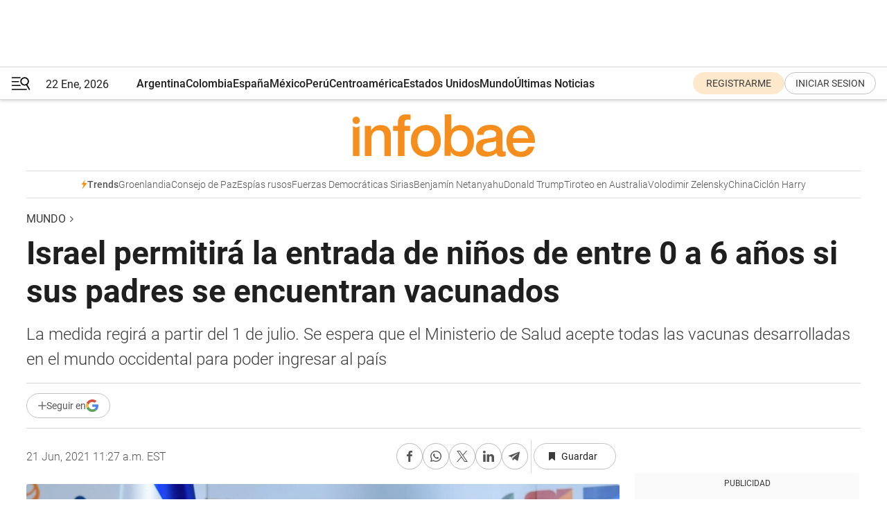

--- FILE ---
content_type: text/html; charset=utf-8
request_url: https://www.infobae.com/america/mundo/2021/06/21/israel-permitira-la-entrada-de-ninos-de-entre-0-a-6-anos-si-sus-padres-se-encuentran-vacunados/
body_size: 44746
content:
<!DOCTYPE html><html lang="es" style="scroll-behavior:smooth"><head><meta charSet="UTF-8"/><meta name="MobileOptimized" content="width"/><meta name="HandheldFriendly" content="true"/><meta name="apple-mobile-web-app-capable" content="yes"/><meta name="apple-mobile-web-app-status-bar-style" content="blank-translucent"/><title>Israel permitirá la entrada de niños de entre 0 a 6 años si sus padres se encuentran vacunados - Infobae</title><meta name="title" content="Israel permitirá la entrada de niños de entre 0 a 6 años si sus padres se encuentran vacunados - Infobae"/><meta name="description" content="La medida regirá a partir del 1 de julio. Se espera que el Ministerio de Salud acepte todas las vacunas desarrolladas en el mundo occidental para poder ingresar al país"/><meta http-equiv="X-UA-Compatible" content="IE=edge,chrome=1"/><link rel="preload" as="font" type="font/woff2" crossorigin="" fetchpriority="high" href="https://www.infobae.com/assets/fonts/roboto-v30-latin-regular.woff2"/><link rel="preload" as="font" type="font/woff2" crossorigin="" fetchpriority="high" href="https://www.infobae.com/assets/fonts/roboto-v30-latin-300.woff2"/><link rel="preload" as="font" type="font/woff2" crossorigin="" fetchpriority="high" href="https://www.infobae.com/assets/fonts/roboto-v30-latin-500.woff2"/><link rel="preload" as="font" type="font/woff2" crossorigin="" fetchpriority="high" href="https://www.infobae.com/assets/fonts/roboto-v30-latin-700.woff2"/><link rel="preload" as="font" type="font/woff2" crossorigin="" fetchpriority="high" href="https://www.infobae.com/assets/fonts/roboto-v30-latin-italic.woff2"/><link rel="preload" as="font" type="font/woff2" crossorigin="" fetchpriority="high" href="https://www.infobae.com/assets/fonts/roboto-v30-latin-300italic.woff2"/><link rel="preload" as="font" type="font/woff2" crossorigin="" fetchpriority="high" href="https://www.infobae.com/assets/fonts/roboto-v30-latin-500italic.woff2"/><link rel="preload" as="font" type="font/woff2" crossorigin="" fetchpriority="high" href="https://www.infobae.com/assets/fonts/roboto-v30-latin-700italic.woff2"/><link rel="preload" href="/pf/resources/dist/infobae/css/main.css?d=3773" as="style"/><link rel="stylesheet" href="/pf/resources/dist/infobae/css/main.css?d=3773" media="screen, print"/><link rel="manifest" crossorigin="use-credentials" href="/pf/resources/manifest.json?d=3773"/><script type="application/javascript" id="polyfill-script">if(!Array.prototype.includes||!(window.Object && window.Object.assign)||!window.Promise||!window.Symbol||!window.fetch){document.write('<script type="application/javascript" src="/pf/dist/engine/polyfill.js?d=3773&mxId=00000000" defer=""><\/script>')}</script><script id="fusion-engine-react-script" type="application/javascript" src="/pf/dist/engine/react.js?d=3773&amp;mxId=00000000" defer=""></script><script id="fusion-engine-combinations-script" type="application/javascript" src="/pf/dist/components/combinations/default.js?d=3773&amp;mxId=00000000" defer=""></script><link rel="preconnect" href="https://sb.scorecardresearch.com/"/><link rel="preconnect" href="https://www.google-analytics.com/"/><link rel="preconnect" href="https://s.go-mpulse.net/"/><link rel="preconnect" href="https://fundingchoicesmessages.google.com/"/><link rel="preconnect" href="https://stats.g.doubleclick.net/"/><link rel="preconnect" href="https://www.googletagservices.com/"/><link id="fusion-template-styles" rel="stylesheet" type="text/css"/><link rel="preload" as="image" href="https://www.infobae.com/assets/images/logos/logo_infobae_naranja.svg"/><script src="/pf/resources/dist/infobae/js/main.js?d=3773" defer=""></script><script src="https://d1bl11pgu3tw3h.cloudfront.net/vendor/comscore/5.2.0/streamsense.min.js?org=infobae" defer=""></script><script src="https://sb.scorecardresearch.com/beacon.js" defer=""></script><script defer="">var _comscore = _comscore || []; _comscore.push({ c1: "2", c2: "8030908", options: { enableFirstPartyCookie: true, bypassUserConsentRequirementFor1PCookie: true } }); (function () { var s = document.createElement("script"), el = document.getElementsByTagName("script")[0]; s.async = true; s.src = "https://sb.scorecardresearch.com/cs/8030908/beacon.js"; el.parentNode.insertBefore(s, el); })();</script><script defer="">try{(function(i,s,o,g,r,a,m){i["GoogleAnalyticsObject"]=r;i[r]=i[r]||function(){(i[r].q=i[r].q||[]).push(arguments)},i[r].l=1*new Date;a=s.createElement(o),m=s.getElementsByTagName(o)[0];a.async=0;a.src=g;m.parentNode.insertBefore(a,m)})(window,document,"script","https://www.google-analytics.com/analytics.js","ga");ga("create","UA-759511-1","auto");ga("send","pageview");}catch(error){console.log("Error al inicializar gaScript:",error);}</script><script src="https://www.googletagmanager.com/gtag/js?id=G-Q2J791G3GV" async=""></script><script defer="">try{window.dataLayer = window.dataLayer || [];function gtag(){dataLayer.push(arguments);}gtag('js', new Date());gtag('config', 'G-Q2J791G3GV');}catch(error){console.log("Error al inicializar gaScript4:",error);}</script><script id="ebx" src="//applets.ebxcdn.com/ebx.js" async=""></script><script async="" src="https://functions.adnami.io/api/macro/adsm.macro.infobae.com.js"></script><script src="https://accounts.google.com/gsi/client" async="" defer=""></script><script>
  !function(e,o,n,i){if(!e){e=e||{},window.permutive=e,e.q=[];var t=function(){return([1e7]+-1e3+-4e3+-8e3+-1e11).replace(/[018]/g,function(e){return(e^(window.crypto||window.msCrypto).getRandomValues(new Uint8Array(1))[0]&15>>e/4).toString(16)})};e.config=i||{},e.config.apiKey=o,e.config.workspaceId=n,e.config.environment=e.config.environment||"production",(window.crypto||window.msCrypto)&&(e.config.viewId=t());for(var g=["addon","identify","track","trigger","query","segment","segments","ready","on","once","user","consent"],r=0;r<g.length;r++){var w=g[r];e[w]=function(o){return function(){var n=Array.prototype.slice.call(arguments,0);e.q.push({functionName:o,arguments:n})}}(w)}}}(window.permutive,"0cd2c32e-1a14-4e1f-96f0-a022c497b9cb","aa463839-b614-4c77-b5e9-6cdf10e1960c",{"consentRequired": true});
    window.googletag=window.googletag||{},window.googletag.cmd=window.googletag.cmd||[],window.googletag.cmd.push(function(){if(0===window.googletag.pubads().getTargeting("permutive").length){var e=window.localStorage.getItem("_pdfps");window.googletag.pubads().setTargeting("permutive",e?JSON.parse(e):[]);var o=window.localStorage.getItem("permutive-id");o&&(window.googletag.pubads().setTargeting("puid",o),window.googletag.pubads().setTargeting("ptime",Date.now().toString())),window.permutive.config.viewId&&window.googletag.pubads().setTargeting("prmtvvid",window.permutive.config.viewId),window.permutive.config.workspaceId&&window.googletag.pubads().setTargeting("prmtvwid",window.permutive.config.workspaceId)}});
    </script><script async="" src="https://a564e303-c351-48a1-b5d1-38585e343734.edge.permutive.app/aa463839-b614-4c77-b5e9-6cdf10e1960c-web.js"></script><script defer="">try{function classThemeChange(){const e=window.localStorage.getItem("theme"),a=document.querySelector("html");a.classList.contains("dark")||"dark"!==e||a.classList.add("dark"),a.classList.contains("dark")&&""===e&&a.classList.remove("dark")}window.addEventListener("themeChange",classThemeChange),classThemeChange();}catch(error){console.log("Error al inicializar themeJS:", error);}</script><script>try{(function(w,d,s,l,i){w[l]=w[l]||[];w[l].push({'gtm.start': new Date().getTime(),event:'gtm.js'});var f=d.getElementsByTagName(s)[0], j=d.createElement(s),dl=l!='dataLayer'?'&l='+l:'';j.async=true;j.src= 'https://www.googletagmanager.com/gtm.js?id='+i+dl;f.parentNode.insertBefore(j,f); })(window,document,'script','dataLayer','GTM-KTGQDC9');}catch(error){console.log("Error al inicializar gtmScript:",error);}</script><script>
  "undefined"!=typeof window&&(window.googlefc=window.googlefc||{},window.googlefc.callbackQueue=window.googlefc.callbackQueue||[],window.googlefc.callbackQueue.push({CONSENT_DATA_READY(){__tcfapi("addEventListener",2.2,(e,o)=>{if(o){console.log("Success getting consent data");let t=JSON.parse(localStorage.getItem("permutive-consent"));if(e?.gdprApplies){if(console.log("Country applies GDPR"),e?.eventStatus==="useractioncomplete"){console.log("First time modal");let n=e.purpose.consents["1"];n?(console.log("Consent accepted"),window.permutive.consent({opt_in:!0,token:"123"})):(console.log("Consent refused"),window.permutive.consent({opt_in:!1}))}else console.log("Consent already granted, skipping.")}else t?.opt_in?console.log("Consent already accepted for non-GDPR country, skipping."):(console.log("No previous consent found; automatically accepting consent."),window.permutive.consent({opt_in:!0,token:"123"}))}else console.error("Error getting consent data")})}}));
  </script><script defer="">try{!function(f,b,e,v,n,t,s) {if(f.fbq)return;n=f.fbq=function(){n.callMethod? n.callMethod.apply(n,arguments):n.queue.push(arguments)}; if(!f._fbq)f._fbq=n;n.push=n;n.loaded=!0;n.version='2.0'; n.queue=[];t=b.createElement(e);t.async=!0; t.src=v;s=b.getElementsByTagName(e)[0]; s.parentNode.insertBefore(t,s)}(window, document,'script', 'https://connect.facebook.net/en_US/fbevents.js'); fbq('init', '336383993555320'); fbq('track', 'PageView'); fbq('track', 'ViewContent');}catch(error){console.log("Error al inicializar facebookPixelRawCodeScript:",error);}</script><script src="https://cdn.onesignal.com/sdks/web/v16/OneSignalSDK.page.js" defer=""></script><script>const getCountry=(timeZone)=>{switch(timeZone){case 'America/Argentina/Buenos_Aires':case 'America/Argentina/Catamarca':case 'America/Argentina/ComodRivadavia':case 'America/Argentina/Cordoba':case 'America/Argentina/Jujuy':case 'America/Argentina/La_Rioja':case 'America/Argentina/Mendoza':case 'America/Argentina/Rio_Gallegos':case 'America/Argentina/Salta':case 'America/Argentina/San_Juan':case 'America/Argentina/San_Luis':case 'America/Argentina/Tucuman':case 'America/Argentina/Ushuaia':case 'America/Buenos_Aires':case 'America/Catamarca':case 'America/Cordoba':case 'America/Jujuy':case 'America/Mendoza':case 'America/Rosario':return'Argentina';case 'America/Bahia_Banderas':case 'America/Cancun':case 'America/Chihuahua':case 'America/Ciudad_Juarez':case 'America/Ensenada':case 'America/Hermosillo':case 'America/Matamoros':case 'America/Mazatlan':case 'America/Merida':case 'America/Mexico_City':case 'America/Monterrey':case 'America/Ojinaga':case 'America/Santa_Isabel':case 'America/Tijuana':case 'Mexico/BajaNorte':case 'Mexico/BajaSur':case 'Mexico/General':return'México';case 'Africa/Ceuta':case 'Atlantic/Canary':case 'Europe/Madrid':return'España';case 'America/Lima':return'Perú';case 'America/Bogota':return'Colombia';default:return'Otros'}};const country=getCountry(Intl.DateTimeFormat().resolvedOptions().timeZone);const getActionMessage=()=>{if(country==='Argentina'){return'Suscribite a nuestras notificaciones para recibir las últimas noticias de Argentina.'}
          if(country==='Otros'){return'Suscríbete a nuestras notificaciones para recibir las últimas noticias de todos los países.'}
          return'Suscríbete a nuestras notificaciones para recibir las últimas noticias de '+country+'.'};window.OneSignalDeferred=window.OneSignalDeferred||[];window.OneSignalDeferred.push(async(OneSignal)=>{await OneSignal.init({appId:'bef19c97-ed8d-479f-a038-e9d3da77d4c9',safari_web_id:'web.onesignal.auto.364542e4-0165-4e49-b6eb-0136f3f4eaa9',notifyButton:{enable:!1},allowLocalhostAsSecureOrigin:!0,serviceWorkerParam:{scope:'/'},serviceWorkerPath:'OneSignalSDKWorker.js',promptOptions:{slidedown:{prompts:[{type:'push',autoPrompt:!0,text:{actionMessage:getActionMessage(),acceptButton:'Suscribirse',cancelButton:'Después'},},],},},welcomeNotification:{title:'¡Bienvenido!',message:'Gracias por suscribirte a las notificaciones',url:'https://www.infobae.com/',},});OneSignal.User.addTag('region',country)})</script><link rel="dns-prefetch" href="https://sb.scorecardresearch.com/"/><link rel="dns-prefetch" href="https://www.google-analytics.com/"/><link rel="dns-prefetch" href="https://s.go-mpulse.net/"/><link rel="dns-prefetch" href="https://fundingchoicesmessages.google.com/"/><link rel="dns-prefetch" href="https://stats.g.doubleclick.net/"/><link rel="dns-prefetch" href="https://www.googletagservices.com/"/><meta name="viewport" content="width=device-width, initial-scale=1.0, user-scalable=yes, minimum-scale=0.5, maximum-scale=2.0"/><meta name="google-site-verification" content="DqMfuNB2bg-Ou_FEVXxZuzmDpPJ1ZVmOQVvwfJACGmM"/><link rel="canonical" href="https://www.infobae.com/america/mundo/2021/06/21/israel-permitira-la-entrada-de-ninos-de-entre-0-a-6-anos-si-sus-padres-se-encuentran-vacunados/"/><link rel="amphtml" href="https://www.infobae.com/america/mundo/2021/06/21/israel-permitira-la-entrada-de-ninos-de-entre-0-a-6-anos-si-sus-padres-se-encuentran-vacunados/?outputType=amp-type"/><meta property="keywords" content="Israel,turismo,covid"/><meta name="robots" content="index, follow"/><meta name="googlebot" content="index, follow"/><meta name="robots" content="max-image-preview:large"/><meta name="distribution" content="global"/><meta name="rating" content="general"/><meta name="language" content="es_ES"/><link rel="alternate" type="application/rss+xml" title="RSS de Mundo - Infobae" href="https://www.infobae.com/arc/outboundfeeds/rss/category/america/mundo/"/><meta name="news_keywords" content="Israel,turismo,covid"/><meta property="article:section" content="Mundo"/><meta property="article:section" content="América"/><meta property="article:published_time" content="2021-06-21T15:27:01.105Z"/><meta property="article:tag" content="Israel"/><meta property="article:tag" content="turismo"/><meta property="article:tag" content="covid"/><meta property="article:opinion" content="false"/><meta name="twitter:card" content="summary_large_image"/><meta name="twitter:creator" content="@infobae"/><meta name="twitter:description" content="La medida regirá a partir del 1 de julio. Se espera que el Ministerio de Salud acepte todas las vacunas desarrolladas en el mundo occidental para poder ingresar al país"/><meta name="twitter:image" content="https://www.infobae.com/resizer/v2/BL4ARWRB6RDO5OPFDSG64TJEXY.jpg?auth=c87a24b9e75a02a790e0d1e0176a8e1bdb798966347e939508803751b128d8c4&amp;smart=true&amp;width=1024&amp;height=512&amp;quality=85"/><meta name="twitter:site" content="@infobae"/><meta name="twitter:title" content="Israel permitirá la entrada de niños de entre 0 a 6 años si sus padres se encuentran vacunados"/><meta property="twitter:domain" content="infobae.com"/><meta property="twitter:url" content="https://www.infobae.com/america/mundo/2021/06/21/israel-permitira-la-entrada-de-ninos-de-entre-0-a-6-anos-si-sus-padres-se-encuentran-vacunados/"/><meta property="og:title" content="Israel permitirá la entrada de niños de entre 0 a 6 años si sus padres se encuentran vacunados"/><meta property="og:description" content="La medida regirá a partir del 1 de julio. Se espera que el Ministerio de Salud acepte todas las vacunas desarrolladas en el mundo occidental para poder ingresar al país"/><meta property="og:url" content="https://www.infobae.com/america/mundo/2021/06/21/israel-permitira-la-entrada-de-ninos-de-entre-0-a-6-anos-si-sus-padres-se-encuentran-vacunados/"/><meta property="og:type" content="article"/><meta property="og:site_name" content="infobae"/><meta property="og:locale" content="es_LA"/><meta property="og:image" itemProp="image" content="https://www.infobae.com/resizer/v2/BL4ARWRB6RDO5OPFDSG64TJEXY.jpg?auth=c87a24b9e75a02a790e0d1e0176a8e1bdb798966347e939508803751b128d8c4&amp;smart=true&amp;width=1200&amp;height=630&amp;quality=85"/><meta property="og:image:width" content="1200"/><meta property="og:image:height" content="630"/><meta property="fb:app_id" content="303536999846097"/><meta property="fb:pages" content="34839376970"/><meta property="fb:pages" content="436205896728888"/><meta property="fb:pages" content="142361755806396"/><meta name="isDFP" content="true"/><meta name="dfpPageType" content="nota"/><meta name="dfp_path" content="infobae/america/mundo"/><meta property="article:publisher" content="https://www.facebook.com/infobae"/><script type="application/ld+json">{"@context":"https://schema.org","@type":"NewsMediaOrganization","name":"Infobae","description":"El sitio de noticias en español más leído en el mundo. Con redacciones en Ciudad de México, Madrid, Bogotá, Lima y Buenos Aires; y corresponsales en las principales ciudades del mundo.","email":"contacto@infobae.com","url":"https://www.infobae.com","sameAs":["https://www.facebook.com/Infobae/","https://www.youtube.com/@Infobae","https://x.com/infobae","https://es.wikipedia.org/wiki/Infobae","https://whatsapp.com/channel/0029Va9TEIjLdQefbAqn7T1g"],"logo":{"@type":"ImageObject","url":"https://www.infobae.com/resizer/v2/NCYGYV4JW5CQHKEULJMKQU6MZU.png?auth=31eb621d6ad5fda030d6c893a4efe3120a76cc8178216c9c9a07fd3dd89a360f&width=255&height=60&quality=90","height":60,"width":255}}</script><script type="application/ld+json">{"@context":"https://schema.org","@type":"BreadcrumbList","itemListElement":[{"@type":"ListItem","position":1,"item":{"@id":"https://infobae.com","name":"Infobae"}},{"@type":"ListItem","position":2,"item":{"@id":"https://infobae.com/america/mundo","name":"Mundo"}}]}</script><script type="application/ld+json">{"@context":"https://schema.org","@type":"NewsArticle","headline":"Israel permitirá la entrada de niños de entre 0 a 6 años si sus padres se encuentran vacunados","description":"La medida regirá a partir del 1 de julio. Se espera que el Ministerio de Salud acepte todas las vacunas desarrolladas en el mundo occidental para poder ingresar al país","articleBody":"El Gobierno de Israel anunció este domingo que reabrirán las fronteras, confirmando el cronograma establecido por el gobierno anterior. Según lo anunciado por la ministra del Interior, Ayelet Shaked, los ciudadanos extranjeros vacunados podrán ingresar al país a partir del 1 de julio. Esta medida incluye a los niños de hasta seis años cuyos padres cumplen con la aplicación de ambas dosis de la vacuna contra el covid. La ministra además añadió que los turistas no necesitarán autorización previa. Por otro lado el Ministerio de Salud continúa estudiando ciertos detalles, como la lista de países desde donde se permitirá la entrada al país, asi como qué vacunas estarán aceptadas para ingresar. Además las personas vacunadas de países de bajo riesgo no deberán someterse a una prueba para demostrar la presencia de anticuerpos. La semana pasada, un funcionario de la salud dijo que aceptarían todas las vacunas desarrolladas en el mundo occidental. Como en otros países, aquellos turistas que no cuenten con la aplicación de vacunas deberán cumplir con la cuarentena, como se requiere para cualquier israelí que vuelve del extranjero o que no se encuentra vacunado. Shaked añadió que, los israelíes podrán continuar viajando a dónde deseen, salvo países como Argentina, Brasil, India, México, Rusia y Sudáfrica, ya que se consideran países de alto riesgo. Para poder viajar a los países en la lista, deberán pedir autorización al comité gubernamental especial. El anuncio realizado por el Ministerio del Interior, se produjo días después de que miles de viajeros que aterrizaron en Israel el viernes fueran enviados a casa sin someterse a una prueba de PCR, ya que el número de pasajeros entrantes en el aeropuerto Ben-Gurion está aumentando significativamente, según el medio local The Jerusalem Post. Todas las personas que ingresan a Israel desde el extranjero deben someterse a una prueba de PCR a su llegada, además de presentar los resultados de otra antes de abordar el vuelo. Desde principios de junio, 170 personas provenientes del extranjero dieron positivo por el virus, de un total de 352 nuevos casos identificados en el país. “Después de haber pasado el año pasado en cierres y aislamientos, ahora estamos entrando en las vacaciones de verano con gran entusiasmo”, dijo Shaked. “Muchas familias volarán al extranjero y, a su regreso, tendrán que ser responsables y seguir las pautas”. SEGUIR LEYENDO: Israel entregará más de un millón de vacunas contra el COVID-19 a la Autoridad Palestina La emoción de un grupo de niños de una escuela en Israel al enterarse de que ya no deberán utilizar mascarilla","url":"https://www.infobae.com/america/mundo/2021/06/21/israel-permitira-la-entrada-de-ninos-de-entre-0-a-6-anos-si-sus-padres-se-encuentran-vacunados/","dateCreated":"2021-06-21T12:52:44Z","dateModified":"2021-06-21T15:27:01Z","datePublished":"2021-06-21T15:27:01Z","mainEntityOfPage":{"@type":"WebPage","@id":"https://www.infobae.com/america/mundo/2021/06/21/israel-permitira-la-entrada-de-ninos-de-entre-0-a-6-anos-si-sus-padres-se-encuentran-vacunados/"},"articleSection":"Mundo","creator":{"@type":"Organization","name":"INFOBAE","url":"https://www.infobae.com"},"keywords":"Israel,turismo,covid","isAccessibleForFree":true,"copyrightYear":2021,"copyrightHolder":{"@type":"Organization","name":"Infobae","url":"https://www.infobae.com"},"inLanguage":"es-AR","contentLocation":{"@type":"Place","name":"Argentina"},"publisher":{"@type":"Organization","name":"infobae","logo":{"@type":"ImageObject","url":"https://www.infobae.com/resizer/v2/NCYGYV4JW5CQHKEULJMKQU6MZU.png?auth=31eb621d6ad5fda030d6c893a4efe3120a76cc8178216c9c9a07fd3dd89a360f&width=255&height=60&quality=90","height":60,"width":255}},"author":{"@type":"Organization","name":"INFOBAE","url":"https://www.infobae.com"},"image":[{"@type":"ImageObject","url":"https://www.infobae.com/resizer/v2/BL4ARWRB6RDO5OPFDSG64TJEXY.jpg?auth=c87a24b9e75a02a790e0d1e0176a8e1bdb798966347e939508803751b128d8c4&smart=true&width=1200&height=675&quality=85","width":1200,"height":675},{"@type":"ImageObject","url":"https://www.infobae.com/resizer/v2/BL4ARWRB6RDO5OPFDSG64TJEXY.jpg?auth=c87a24b9e75a02a790e0d1e0176a8e1bdb798966347e939508803751b128d8c4&smart=true&width=1200&height=900&quality=85","width":1200,"height":900},{"@type":"ImageObject","url":"https://www.infobae.com/resizer/v2/BL4ARWRB6RDO5OPFDSG64TJEXY.jpg?auth=c87a24b9e75a02a790e0d1e0176a8e1bdb798966347e939508803751b128d8c4&smart=true&width=1200&height=1200&quality=85","width":1200,"height":1200}]}</script><link rel="shortcut icon" type="image/x-icon" href="/pf/resources/favicon/favicon-32x32.png?d=3773"/><link rel="icon" sizes="16x16" type="image/png" href="/pf/resources/favicon/favicon-16x16.png?d=3773"/><link rel="icon" type="image/png" sizes="32x32" href="/pf/resources/favicon/favicon-32x32.png?d=3773"/><link rel="apple-touch-icon" href="/pf/resources/favicon/apple-touch-icon.png?d=3773"/><link rel="apple-touch-icon-precomposed" href="/pf/resources/favicon/apple-touch-icon-precomposed.png?d=3773"/><link rel="apple-touch-icon-120x120" href="/pf/resources/favicon/apple-touch-icon-120x120.png?d=3773"/><link rel="apple-touch-icon-120x120-precomposed" href="/pf/resources/favicon/apple-touch-icon-120x120-precomposed.png?d=3773"/><link rel="apple-touch-icon-152x152" href="/pf/resources/favicon/apple-touch-icon-152x152.png?d=3773"/><link rel="apple-touch-icon-152x152-precomposed" href="/pf/resources/favicon/apple-touch-icon-152x152-precomposed.png?d=3773"/><link rel="shortcut icon" sizes="192x192" href="/pf/resources/favicon/android-chrome-192x192.png?d=3773"/><link rel="shortcut icon" sizes="512x512" href="/pf/resources/favicon/android-chrome-512x512.png?d=3773"/><script async="" src="https://www.google.com/adsense/search/ads.js"></script><script>
        (function(g,o){
          g[o] = g[o] || function () {
            (g[o]['q'] = g[o]['q'] || []).push(arguments)
          }, g[o]['t'] = 1 * new Date
        })(window,'_googCsa');
      </script>
<script>(window.BOOMR_mq=window.BOOMR_mq||[]).push(["addVar",{"rua.upush":"false","rua.cpush":"false","rua.upre":"false","rua.cpre":"false","rua.uprl":"false","rua.cprl":"false","rua.cprf":"false","rua.trans":"","rua.cook":"false","rua.ims":"false","rua.ufprl":"false","rua.cfprl":"false","rua.isuxp":"false","rua.texp":"norulematch","rua.ceh":"false","rua.ueh":"false","rua.ieh.st":"0"}]);</script>
                              <script>!function(e){var n="https://s.go-mpulse.net/boomerang/";if("False"=="True")e.BOOMR_config=e.BOOMR_config||{},e.BOOMR_config.PageParams=e.BOOMR_config.PageParams||{},e.BOOMR_config.PageParams.pci=!0,n="https://s2.go-mpulse.net/boomerang/";if(window.BOOMR_API_key="C7HNE-7B57D-WM7L2-K2VFG-FX3EW",function(){function e(){if(!o){var e=document.createElement("script");e.id="boomr-scr-as",e.src=window.BOOMR.url,e.async=!0,i.parentNode.appendChild(e),o=!0}}function t(e){o=!0;var n,t,a,r,d=document,O=window;if(window.BOOMR.snippetMethod=e?"if":"i",t=function(e,n){var t=d.createElement("script");t.id=n||"boomr-if-as",t.src=window.BOOMR.url,BOOMR_lstart=(new Date).getTime(),e=e||d.body,e.appendChild(t)},!window.addEventListener&&window.attachEvent&&navigator.userAgent.match(/MSIE [67]\./))return window.BOOMR.snippetMethod="s",void t(i.parentNode,"boomr-async");a=document.createElement("IFRAME"),a.src="about:blank",a.title="",a.role="presentation",a.loading="eager",r=(a.frameElement||a).style,r.width=0,r.height=0,r.border=0,r.display="none",i.parentNode.appendChild(a);try{O=a.contentWindow,d=O.document.open()}catch(_){n=document.domain,a.src="javascript:var d=document.open();d.domain='"+n+"';void(0);",O=a.contentWindow,d=O.document.open()}if(n)d._boomrl=function(){this.domain=n,t()},d.write("<bo"+"dy onload='document._boomrl();'>");else if(O._boomrl=function(){t()},O.addEventListener)O.addEventListener("load",O._boomrl,!1);else if(O.attachEvent)O.attachEvent("onload",O._boomrl);d.close()}function a(e){window.BOOMR_onload=e&&e.timeStamp||(new Date).getTime()}if(!window.BOOMR||!window.BOOMR.version&&!window.BOOMR.snippetExecuted){window.BOOMR=window.BOOMR||{},window.BOOMR.snippetStart=(new Date).getTime(),window.BOOMR.snippetExecuted=!0,window.BOOMR.snippetVersion=12,window.BOOMR.url=n+"C7HNE-7B57D-WM7L2-K2VFG-FX3EW";var i=document.currentScript||document.getElementsByTagName("script")[0],o=!1,r=document.createElement("link");if(r.relList&&"function"==typeof r.relList.supports&&r.relList.supports("preload")&&"as"in r)window.BOOMR.snippetMethod="p",r.href=window.BOOMR.url,r.rel="preload",r.as="script",r.addEventListener("load",e),r.addEventListener("error",function(){t(!0)}),setTimeout(function(){if(!o)t(!0)},3e3),BOOMR_lstart=(new Date).getTime(),i.parentNode.appendChild(r);else t(!1);if(window.addEventListener)window.addEventListener("load",a,!1);else if(window.attachEvent)window.attachEvent("onload",a)}}(),"".length>0)if(e&&"performance"in e&&e.performance&&"function"==typeof e.performance.setResourceTimingBufferSize)e.performance.setResourceTimingBufferSize();!function(){if(BOOMR=e.BOOMR||{},BOOMR.plugins=BOOMR.plugins||{},!BOOMR.plugins.AK){var n=""=="true"?1:0,t="",a="amikelqx3thii2lshgja-f-60a340875-clientnsv4-s.akamaihd.net",i="false"=="true"?2:1,o={"ak.v":"39","ak.cp":"619111","ak.ai":parseInt("650669",10),"ak.ol":"0","ak.cr":10,"ak.ipv":4,"ak.proto":"h2","ak.rid":"576481ef","ak.r":41406,"ak.a2":n,"ak.m":"","ak.n":"ff","ak.bpcip":"3.16.162.0","ak.cport":57142,"ak.gh":"23.216.9.134","ak.quicv":"","ak.tlsv":"tls1.3","ak.0rtt":"","ak.0rtt.ed":"","ak.csrc":"-","ak.acc":"","ak.t":"1769093522","ak.ak":"hOBiQwZUYzCg5VSAfCLimQ==gHJjDw1rh7zsZYGMFK2TYKYSur4iwLBUqj2o8agjX37NqlHY/uQJnepfKnk0bc9dnvmHqqTPeWsmfYg1QfmAeANQNIFEpvkI1xl9yR4lB2F+6gtPzXraxp8eydiHKyuSDJGUjfgLZbE4QpydKvj/LGgnjuvTvB6MwHHTmo0DCYN00NGRIq56NOBOqBp/[base64]","ak.pv":"136","ak.dpoabenc":"","ak.tf":i};if(""!==t)o["ak.ruds"]=t;var r={i:!1,av:function(n){var t="http.initiator";if(n&&(!n[t]||"spa_hard"===n[t]))o["ak.feo"]=void 0!==e.aFeoApplied?1:0,BOOMR.addVar(o)},rv:function(){var e=["ak.bpcip","ak.cport","ak.cr","ak.csrc","ak.gh","ak.ipv","ak.m","ak.n","ak.ol","ak.proto","ak.quicv","ak.tlsv","ak.0rtt","ak.0rtt.ed","ak.r","ak.acc","ak.t","ak.tf"];BOOMR.removeVar(e)}};BOOMR.plugins.AK={akVars:o,akDNSPreFetchDomain:a,init:function(){if(!r.i){var e=BOOMR.subscribe;e("before_beacon",r.av,null,null),e("onbeacon",r.rv,null,null),r.i=!0}return this},is_complete:function(){return!0}}}}()}(window);</script></head><body class="nd-body"><noscript><img src="https://sb.scorecardresearch.com/p?c1=2&amp;c2=8030908&amp;cv=4.4.0&amp;cj=1"/></noscript><noscript><iframe src="https://www.googletagmanager.com/ns.html?id=GTM-KTGQDC9" height="0" width="0" style="display:none;visibility:hidden"></iframe></noscript><noscript><img height="1" width="1" style="display:none" src="https://www.facebook.com/tr?id=336383993555320&ev=PageView&noscript=1"/></noscript><div id="fusion-app" class="fusion-app | infobae grid"><div class="article-right-rail-centered "><div class="article-right-rail-centered-layout "><nav><div class="interstitial_800x600 ad-wrapper"><div id="infobae_america_mundo_nota_interstitial_800x600" class="ad-interstitial-bg hide"></div><div class="dfpAd ad-interstitial"><button id="infobae_america_mundo_nota_interstitial_800x600_close" aria-label="infobae_america_mundo_nota_interstitial_800x600" class="close_ad hide"><i class="close"></i></button><div id="infobae/america/mundo/nota/interstitial_800x600" class="infobae/america/mundo/nota/interstitial_800x600 arcad"></div></div></div><div style="position:relative"><div class="masthead-navbar " id="mastheadnavbar"><div class="site-header" id="siteheader"><div class="sticky-navbar-ad-container"><div class="top_banner_970x80 ad-wrapper"><div class="dfpAd ad-top-banner"><div id="infobae/america/mundo/nota/top_banner_970x80" class="infobae/america/mundo/nota/top_banner_970x80 arcad"></div></div></div></div><div class="sectionnav-container"><span aria-label="Menu" class="hamburger hamburger-wrapper close" role="button" tabindex="-1"><svg viewBox="0 0 28 20" id="hamburger-icon" xmlns="http://www.w3.org/2000/svg" class="hamburger-icon" data-name="hamburger-icon" fill=""><path d="M27.8061 18.2936L23.9009 11.7199C26.6545 9.62581 27.2345 5.75713 25.1799 2.96266C23.0598 0.111715 18.9446 -0.552677 15.9985 1.50445C14.5751 2.49996 13.6279 3.97419 13.3517 5.66252C13.0628 7.34757 13.4737 9.04405 14.498 10.4274C16.2587 12.8169 19.499 13.7133 22.2858 12.6261L26.1944 19.1875C26.3514 19.4517 26.5513 19.6089 26.7784 19.668C26.9927 19.7238 27.2342 19.6816 27.4707 19.5593C28.2062 19.1465 28.0218 18.6387 27.8221 18.2846L27.8061 18.2936ZM24.3917 7.88058C24.0673 9.0572 23.2806 10.0477 22.1932 10.6578C21.1218 11.259 19.8172 11.4316 18.6191 11.1196C16.1094 10.466 14.6138 7.94849 15.2862 5.50947C15.9587 3.07045 18.5492 1.61694 21.0589 2.27047C23.5686 2.92401 25.0642 5.44156 24.3917 7.88058Z" fill=""></path><path d="M0 1.129C0 0.675362 0.371315 0.307617 0.829355 0.307617H12.9866C13.4446 0.307617 13.8159 0.675362 13.8159 1.129C13.8159 1.58264 13.4446 1.95038 12.9866 1.95038H0.829355C0.371315 1.95038 0 1.58264 0 1.129ZM0 7.04295C0 6.58931 0.371315 6.22157 0.829355 6.22157H10.5951C11.0531 6.22157 11.4245 6.58931 11.4245 7.04295C11.4245 7.49659 11.0531 7.86433 10.5951 7.86433H0.829355C0.371315 7.86433 0 7.49659 0 7.04295ZM0 12.9569C0 12.5033 0.371315 12.1355 0.829355 12.1355H12.9866C13.4446 12.1355 13.8159 12.5033 13.8159 12.9569C13.8159 13.4105 13.4446 13.7783 12.9866 13.7783H0.829355C0.371315 13.7783 0 13.4105 0 12.9569ZM0 18.8709C0 18.4172 0.371315 18.0495 0.829355 18.0495H22.4792C22.9372 18.0495 23.3086 18.4172 23.3086 18.8709C23.3086 19.3245 22.9372 19.6922 22.4792 19.6922H0.829355C0.371315 19.6922 0 19.3245 0 18.8709Z" fill=""></path></svg></span><a aria-label="infobae" class="site-logo" href="https://www.infobae.com/"><span class="site-logo"><img alt="Infobae" class="logo-image" height="25px" src="https://www.infobae.com/assets/images/logos/logo_infobae_naranja.svg" width="105px" fetchpriority="high" loading="eager"/></span></a><p class="date-info">22 Ene, 2026</p><div class="login-register-container"></div></div></div><nav class="content side-menu" id="side-menu" style="top:undefinedpx;height:calc(100vh - undefinedpx)"><div class="side-menu-sticky-items"><div class="queryly_searchicon_img"><label for="queryly_toggle" id="queryly-label"><button>Buscar en todo el sitio<svg id="search-icon" data-name="search-icon" xmlns="http://www.w3.org/2000/svg" viewBox="0 0 30 30"><path d="M20.35,17.59a10.43,10.43,0,1,0-3.21,3l7.7,7.65a2.19,2.19,0,1,0, 3.17-3l-.08-.07Zm-8.53.72a6.74,6.74,0,1,1,6.74-6.75,6.74,6.74,0,0,1-6.74,6.75Zm0,0"></path></svg></button></label></div></div><div class="dropdown"><div id="dropdown-item-ctn0" class="dropdown-item-ctn"><a class="item non-bold" href="https://www.infobae.com/?noredirect" rel="noopener noreferrer">Argentina</a></div><div id="dropdown-body0" class="dropdown-body"></div></div><div class="dropdown"><div id="dropdown-item-ctn2" class="dropdown-item-ctn"><a class="item non-bold" href="https://www.infobae.com/colombia/" rel="noopener noreferrer">Colombia</a></div><div id="dropdown-body2" class="dropdown-body"></div></div><div class="dropdown"><div id="dropdown-item-ctn4" class="dropdown-item-ctn"><a class="item non-bold" href="https://www.infobae.com/espana/" rel="noopener noreferrer">España</a></div><div id="dropdown-body4" class="dropdown-body"></div></div><div class="dropdown"><div id="dropdown-item-ctn6" class="dropdown-item-ctn"><a class="item non-bold" href="https://www.infobae.com/mexico/" rel="noopener noreferrer">México</a></div><div id="dropdown-body6" class="dropdown-body"></div></div><div class="dropdown"><div id="dropdown-item-ctn8" class="dropdown-item-ctn"><a class="item non-bold" href="https://www.infobae.com/peru/" rel="noopener noreferrer">Perú</a></div><div id="dropdown-body8" class="dropdown-body"></div></div><div class="dropdown"><div id="dropdown-item-ctn10" class="dropdown-item-ctn"><a class="item non-bold" href="https://www.infobae.com/centroamerica/" rel="noopener noreferrer">Centroamérica</a></div><div id="dropdown-body10" class="dropdown-body"></div></div><div class="dropdown"><div id="dropdown-item-ctn12" class="dropdown-item-ctn"><a class="item non-bold" href="https://www.infobae.com/estados-unidos/" rel="noopener noreferrer">Estados Unidos</a></div><div id="dropdown-body12" class="dropdown-body"></div></div><div class="dropdown"><div id="dropdown-item-ctn14" class="dropdown-item-ctn"><a class="item" href="https://www.infobae.com/america/" rel="noopener noreferrer">Mundo</a><div aria-label="Menu Item" class="icon-dropdown" role="button" tabindex="-1"><svg id="down-icon0" width="12" height="12" viewBox="0 0 12 8" fill="none" xmlns="http://www.w3.org/2000/svg" class="icon-drop "><path d="M-9.87742e-07 1.167C-9.69427e-07 0.748023 0.335182 0.41284 0.754162 0.41284C0.969636 0.41284 1.17314 0.496636 1.31679 0.652256L5.98541 5.72789L10.654 0.652257C10.9294 0.341015 11.4082 0.293132 11.7314 0.568461C12.0546 0.84379 12.0905 1.32262 11.8152 1.64584C11.8032 1.65781 11.7913 1.68175 11.7793 1.69372L6.54804 7.36789C6.26074 7.67913 5.78191 7.6911 5.47067 7.41577C5.4587 7.4038 5.44673 7.39183 5.42278 7.36789L0.203504 1.68175C0.071824 1.5381 -9.96114e-07 1.35853 -9.87742e-07 1.167Z" fill="#9B9B9B"></path></svg></div></div><div id="dropdown-body14" class="dropdown-body"><a class="dropdown-item" href="https://www.infobae.com/venezuela/"><span class="dropdown-submenu">Venezuela</span></a><a class="dropdown-item" href="https://www.infobae.com/economist/"><span class="dropdown-submenu">The economist</span></a><a class="dropdown-item" href="https://www.infobae.com/wapo/"><span class="dropdown-submenu">The Washington Post</span></a><a class="dropdown-item" href="https://www.infobae.com/america/realeza/"><span class="dropdown-submenu">Realeza</span></a><a class="dropdown-item" href="https://www.infobae.com/america/opinion/"><span class="dropdown-submenu">Opinión</span></a></div></div><div class="dropdown"><div id="dropdown-item-ctn16" class="dropdown-item-ctn"><a class="item non-bold" href="https://www.infobae.com/ultimas-noticias-america/" rel="noopener noreferrer">Últimas Noticias</a></div><div id="dropdown-body16" class="dropdown-body"></div></div><div class="dropdown"><div id="dropdown-item-ctn18" class="dropdown-item-ctn"><a class="item non-bold" href="https://www.infobae.com/entretenimiento/" rel="noopener noreferrer">Entretenimiento</a></div><div id="dropdown-body18" class="dropdown-body"></div></div><div class="dropdown"><div id="dropdown-item-ctn20" class="dropdown-item-ctn"><a class="item non-bold" href="https://www.infobae.com/deportes/" rel="noopener noreferrer">Deportes</a></div><div id="dropdown-body20" class="dropdown-body"></div></div><div class="dropdown"><div id="dropdown-item-ctn22" class="dropdown-item-ctn"><a class="item" href="https://www.infobae.com/tendencias/" rel="noopener noreferrer">Tendencias</a><div aria-label="Menu Item" class="icon-dropdown" role="button" tabindex="-1"><svg id="down-icon0" width="12" height="12" viewBox="0 0 12 8" fill="none" xmlns="http://www.w3.org/2000/svg" class="icon-drop "><path d="M-9.87742e-07 1.167C-9.69427e-07 0.748023 0.335182 0.41284 0.754162 0.41284C0.969636 0.41284 1.17314 0.496636 1.31679 0.652256L5.98541 5.72789L10.654 0.652257C10.9294 0.341015 11.4082 0.293132 11.7314 0.568461C12.0546 0.84379 12.0905 1.32262 11.8152 1.64584C11.8032 1.65781 11.7913 1.68175 11.7793 1.69372L6.54804 7.36789C6.26074 7.67913 5.78191 7.6911 5.47067 7.41577C5.4587 7.4038 5.44673 7.39183 5.42278 7.36789L0.203504 1.68175C0.071824 1.5381 -9.96114e-07 1.35853 -9.87742e-07 1.167Z" fill="#9B9B9B"></path></svg></div></div><div id="dropdown-body22" class="dropdown-body"><a class="dropdown-item" href="https://www.infobae.com/tendencias/estar-mejor/"><span class="dropdown-submenu">Estar Mejor</span></a></div></div><div class="dropdown"><div id="dropdown-item-ctn24" class="dropdown-item-ctn"><a class="item non-bold" href="https://www.infobae.com/tecno/" rel="noopener noreferrer">Tecno</a></div><div id="dropdown-body24" class="dropdown-body"></div></div><div class="dropdown"><div id="dropdown-item-ctn26" class="dropdown-item-ctn"><a class="item non-bold" href="https://www.infobae.com/cultura/" rel="noopener noreferrer">Cultura</a></div><div id="dropdown-body26" class="dropdown-body"></div></div><div class="dropdown"><div id="dropdown-item-ctn28" class="dropdown-item-ctn"><a class="item non-bold" href="https://www.infobae.com/malditos-nerds/" rel="noopener noreferrer">Malditos Nerds</a></div><div id="dropdown-body28" class="dropdown-body"></div></div><div class="dropdown"><div id="dropdown-item-ctn30" class="dropdown-item-ctn"><a class="item non-bold" href="https://www.infobae.com/virales/" rel="noopener noreferrer">Virales</a></div><div id="dropdown-body30" class="dropdown-body"></div></div><div class="dropdown"><div id="dropdown-item-ctn32" class="dropdown-item-ctn"><a class="item non-bold" href="https://www.infobae.com/salud/" rel="noopener noreferrer">Salud</a></div><div id="dropdown-body32" class="dropdown-body"></div></div><div class="dropdown"><div id="dropdown-item-ctn34" class="dropdown-item-ctn"><a class="item non-bold" href="https://www.infobae.com/podcasts/" rel="noopener noreferrer">Podcasts</a></div><div id="dropdown-body34" class="dropdown-body"></div></div><div class="dark-mode-btn "><div class="dark-mode-btn__container "><div class="dark-mode-btn__toggler "><div class="dark-mode-btn__circle "></div><svg class="light-icon" width="12" height="12" viewBox="0 0 12 12" fill="none" xmlns="http://www.w3.org/2000/svg"><path d="M12 6.10608C11.8953 6.34856 11.7107 6.445 11.4462 6.43122C11.2092 6.41745 10.9722 6.43122 10.738 6.42847C10.4762 6.42847 10.2861 6.24385 10.2861 6.00137C10.2861 5.75614 10.4762 5.57703 10.738 5.57428C10.975 5.57428 11.2119 5.5853 11.4462 5.57152C11.7107 5.55499 11.8925 5.65418 12 5.89666V6.11159V6.10608Z" fill="#1F1F1F"></path><path d="M5.89114 12C5.64866 11.8953 5.55222 11.7107 5.566 11.4462C5.57978 11.2092 5.566 10.9722 5.56876 10.738C5.56876 10.4762 5.75337 10.2861 5.99585 10.2861C6.23833 10.2861 6.42295 10.4762 6.42295 10.738C6.42295 10.975 6.41192 11.2119 6.4257 11.4462C6.44223 11.7107 6.34304 11.8925 6.10056 12H5.88563H5.89114Z" fill="#1F1F1F"></path><path d="M5.99859 2.57084C7.89158 2.57084 9.43188 4.11389 9.42636 6.00414C9.42361 7.88887 7.88331 9.42642 5.99859 9.42642C4.10835 9.42642 2.5653 7.88336 2.57081 5.99036C2.57357 4.10563 4.11386 2.56808 5.99859 2.56808V2.57084ZM6.00685 3.42778C4.5878 3.42503 3.43051 4.57681 3.42775 5.99036C3.425 7.40942 4.57678 8.56672 5.99032 8.56947C7.40938 8.57223 8.56666 7.42045 8.56942 6.00414C8.57218 4.58508 7.4204 3.42778 6.0041 3.42503L6.00685 3.42778Z" fill="#1F1F1F"></path><path d="M6.42851 0.856948C6.42851 0.994721 6.42851 1.13249 6.42851 1.27302C6.423 1.52377 6.24114 1.7139 6.00417 1.7139C5.7672 1.7139 5.57708 1.52652 5.57432 1.27853C5.57157 0.997476 5.57157 0.716419 5.57432 0.435362C5.57432 0.184616 5.76445 0 6.00417 0C6.23563 0 6.423 0.187371 6.42851 0.429852C6.43127 0.573135 6.42851 0.716419 6.42851 0.856948Z" fill="#1F1F1F"></path><path d="M0.851433 6.4285C0.713661 6.4285 0.575889 6.4285 0.435361 6.4285C0.18737 6.42299 0 6.23562 0 5.9959C0 5.75617 0.18737 5.57431 0.440872 5.57155C0.716416 5.5688 0.994717 5.57155 1.27026 5.57155C1.52101 5.57155 1.71113 5.75893 1.71389 5.9959C1.71389 6.23838 1.52652 6.42575 1.26475 6.4285C1.12698 6.4285 0.989206 6.4285 0.848678 6.4285H0.851433Z" fill="#1F1F1F"></path><path d="M1.6312 2.11615C1.63671 1.88745 1.71662 1.75519 1.87368 1.67804C2.03074 1.60088 2.19607 1.60915 2.32558 1.72763C2.52672 1.90949 2.71961 2.10238 2.90422 2.30352C3.05301 2.4661 3.03097 2.7196 2.87667 2.87391C2.7196 3.02821 2.46886 3.05025 2.30629 2.90146C2.1079 2.72235 1.92053 2.52947 1.73867 2.33384C1.67805 2.26495 1.65325 2.163 1.63396 2.11891L1.6312 2.11615Z" fill="#1F1F1F"></path><path d="M9.8865 1.63127C10.1152 1.63953 10.2475 1.71944 10.3246 1.8765C10.4018 2.03632 10.388 2.19889 10.2695 2.32564C10.0877 2.52679 9.89477 2.71967 9.69362 2.90153C9.52829 3.05033 9.27755 3.02553 9.12324 2.86847C8.96894 2.71141 8.9524 2.46066 9.1012 2.29809C9.28306 2.10245 9.47319 1.91232 9.66882 1.73322C9.73495 1.6726 9.83966 1.65055 9.8865 1.63127Z" fill="#1F1F1F"></path><path d="M1.63124 9.87282C1.65604 9.82597 1.69186 9.71576 1.7635 9.6386C1.92332 9.4595 2.09691 9.29141 2.27326 9.12609C2.44961 8.95525 2.70587 8.96076 2.87395 9.12609C3.04203 9.29141 3.04754 9.55043 2.8767 9.72678C2.70862 9.90313 2.53503 10.0767 2.35592 10.2476C2.22091 10.3771 2.05558 10.4074 1.88474 10.3302C1.71942 10.2558 1.63675 10.1208 1.62849 9.87557L1.63124 9.87282Z" fill="#1F1F1F"></path><path d="M10.3716 9.89209C10.3605 10.1208 10.2779 10.2531 10.1208 10.3275C9.96099 10.4019 9.80117 10.3881 9.67167 10.2696C9.47603 10.0877 9.28591 9.90036 9.10405 9.70197C8.94974 9.53389 8.97178 9.27763 9.13436 9.12057C9.29142 8.96902 9.54216 8.95248 9.70473 9.10403C9.89762 9.28314 10.085 9.46775 10.2613 9.66339C10.3247 9.73503 10.3495 9.8425 10.3716 9.89209Z" fill="#1F1F1F"></path></svg><svg class="dark-icon" width="12" height="12" viewBox="0 0 12 12" fill="none" xmlns="http://www.w3.org/2000/svg"><path d="M0 5.6173C0.0203122 5.43051 0.0372386 5.24373 0.0643215 5.06034C0.314839 3.37929 1.12056 2.02766 2.4747 1.00545C3.0773 0.550379 3.74422 0.227753 4.46869 0.0205937C4.65488 -0.0337432 4.83769 0.0205937 4.93925 0.17002C5.0442 0.319447 5.04081 0.492646 4.90878 0.659052C4.52624 1.14129 4.25202 1.67447 4.09968 2.27218C3.82885 3.33175 3.90671 4.36075 4.36374 5.3558C4.84785 6.40178 5.62648 7.15571 6.67594 7.61078C7.44104 7.94359 8.24337 8.04887 9.07278 7.93341C9.89881 7.81794 10.6267 7.48852 11.28 6.97232C11.3647 6.9044 11.473 6.83988 11.578 6.8229C11.8589 6.77875 12.0519 7.00628 11.9876 7.28136C11.754 8.25264 11.3241 9.12542 10.6673 9.88274C9.8785 10.7929 8.90352 11.4279 7.74572 11.7506C5.92101 12.26 4.20463 11.9917 2.64059 10.9219C1.29998 10.005 0.470565 8.72808 0.128643 7.13533C0.0744772 6.88742 0.0575511 6.63272 0.0236975 6.38141C0.0169267 6.34066 0.0101555 6.2999 0.0033848 6.25575C0.0033848 6.0452 0.0033848 5.83125 0.0033848 5.62069L0 5.6173ZM3.63589 1.2228C1.77732 2.17709 0.51119 4.33359 0.897122 6.72441C1.28644 9.1424 3.23303 10.9491 5.68742 11.1563C8.04025 11.3566 9.99699 9.95746 10.8399 8.24584C8.6293 9.16617 6.55069 8.9692 4.80045 7.26778C3.04683 5.55956 2.78277 3.48118 3.63927 1.2228H3.63589Z" fill="white"></path>;</svg></div></div></div></nav><nav class="right-panel " id="right-panel" style="height:calc(100vh - undefinedpx)"><div class="right-panel__header"><div class="right-panel__user-data"><div class="right-panel__content-avatar"><div class="user-default-avatar-ctn"><svg class="user-default-avatar" viewBox="0 0 32 32" fill="none" xmlns="http://www.w3.org/2000/svg"><path d="M24.544 27.9848C24.544 26.7713 24.5689 25.6161 24.544 24.4608C24.411 21.9425 22.3996 19.9311 19.8813 19.8064C17.3381 19.7649 14.7948 19.7649 12.2515 19.8064C9.63345 19.8563 7.51406 21.9674 7.44757 24.5855C7.42264 25.5745 7.43926 26.5636 7.43095 27.5443V28.0263C3.00101 24.8764 0.665526 19.5405 1.34706 14.1464C2.36935 6.05951 9.75812 0.32469 17.845 1.34698C23.8292 2.10331 28.7578 6.4252 30.2788 12.2681C31.8496 18.194 29.564 24.4691 24.544 27.9848M15.9833 6.50001C13.1575 6.50832 10.8801 8.80225 10.8885 11.6281C10.8968 14.4539 13.1907 16.7313 16.0165 16.7229C18.8424 16.7146 21.1197 14.4207 21.1114 11.5949C21.1114 11.5949 21.1114 11.5865 21.1114 11.5782C21.0948 8.76069 18.8008 6.4917 15.9833 6.50001" fill="#D5D5D5"></path><circle cx="16" cy="16" r="15.75" stroke="#777777" stroke-width="0.5"></circle></svg></div></div><div class="right-panel__content-info"><span>Bienvenido</span><span>Por favor, ingresa a tu cuenta.</span></div></div><div class="right-panel__auth-buttons"><button aria-label="Registrarme" class="right-panel__auth-buttons-register">REGISTRARME</button><button aria-label="Iniciar sesión" class="right-panel__auth-buttons-login">INICIAR SESIÓN</button></div></div></nav></div></div><div class="width_full" style="height:falsepx"></div></nav><div class="article-right-rail-centered-content"><aside class="article-right-rail-centered-left-span span-rail" data-element="span-rail"><div class="span-section"><div class="megalateral_2_250x600 ad-wrapper ad-desktop"><div class="dfpAd ad-megalateral"><div id="infobae/america/mundo/nota/megalateral_2_250x600" class="infobae/america/mundo/nota/megalateral_2_250x600 arcad"></div></div></div></div></aside><div class="article-right-rail-centered-layout-body "><div class="top page-container"><div class="masthead-header"><div class="mhh-new"><div id="fusion-static-enter:static-masthead-header" style="display:none" data-fusion-component="static-masthead-header" data-persistent-entry="true"></div><a aria-label="Logo link" class="mhh-site-logo" href="https://www.infobae.com/" rel="noreferrer noopener"><img alt="Infobae" height="65" loading="eager" src="https://www.infobae.com/assets/images/logos/logo_infobae_naranja.svg" width="280" fetchpriority="high"/></a><div id="fusion-static-exit:static-masthead-header" style="display:none" data-fusion-component="static-masthead-header" data-persistent-exit="true"></div><div class="header_izq_180x70 ad-wrapper ad-desktop"><div class="dfpAd ad-header-masthead-left"><div id="infobae/america/mundo/nota/header_izq_180x70" class="infobae/america/mundo/nota/header_izq_180x70 arcad"></div></div></div><div class="header_der_180x70 ad-wrapper ad-desktop"><div class="dfpAd ad-header-masthead-right"><div id="infobae/america/mundo/nota/header_der_180x70" class="infobae/america/mundo/nota/header_der_180x70 arcad"></div></div></div></div><div class="ctn-quicklinks"></div></div></div><section class="article-section page-container"><header class="article-header-wrapper"><div class="article-header with-follow-button-ctn"><div class="display_flex justify_space_between article-section-ctn"><div class="display_flex align_items_center"><a aria-label="Mundo" class="display_flex align_items_center article-section-tag" href="/america/mundo/">Mundo</a><svg class="arrow" fill="none" viewBox="0 0 5 8" xmlns="http://www.w3.org/2000/svg"><path d="M0.519579 8C0.240259 8 0.0168041 7.77654 0.0168041 7.49723C0.0168041 7.35358 0.0726679 7.21791 0.176415 7.12214L3.56017 4.00973L0.176415 0.897311C-0.0310792 0.713758 -0.0630014 0.394536 0.120551 0.179062C0.304104 -0.0364133 0.623326 -0.0603549 0.838801 0.123198C0.846781 0.131178 0.862742 0.139159 0.870723 0.147139L4.6535 3.63464C4.861 3.82617 4.86898 4.14539 4.68543 4.35289C4.67744 4.36087 4.66946 4.36885 4.6535 4.38481L0.862742 7.86433C0.766976 7.95212 0.647267 8 0.519579 8V8Z"></path></svg></div></div><h1 id="israel-permitira-la-entrada-de-ninos-de-entre-0-a-6-anos-si-sus-padres-se-encuentran-vacunados" class="display-block article-headline text_align_left">Israel permitirá la entrada de niños de entre 0 a 6 años si sus padres se encuentran vacunados</h1><h2 class="article-subheadline text_align_left">La medida regirá a partir del 1 de julio. Se espera que el Ministerio de Salud acepte todas las vacunas desarrolladas en el mundo occidental para poder ingresar al país</h2><div class="display_flex align_items_center flex_row byline follow-button-ctn no-author"><a aria-label="Seguir en Google" class="follow-button display_flex align_items_center" href="https://profile.google.com/cp/CgsvbS8wMTI1aDVmaA" rel="noopener noreferrer" target="_blank" title="Seguir en Google"><svg id="Capa_1" xmlns="http://www.w3.org/2000/svg" viewBox="0 0 9.9 10" width="16" height="16" class="follow-button-icon-more"><g id="Grupo_9508"><g id="Grupo_9506"><path id="Uni\xF3n_6" fill="#707070" d="M4.3,9.3v-3.7H.6c-.36-.03-.63-.34-.6-.7,.03-.32,.28-.57,.6-.6h3.7V.6c.03-.36,.34-.63,.7-.6,.32,.03,.57,.28,.6,.6v3.7h3.7c.36,.03,.63,.34,.6,.7-.03,.32-.28,.57-.6,.6h-3.69v3.7c.03,.36-.24,.67-.6,.7-.36,.03-.67-.24-.7-.6,0-.03,0-.07,0-.1h0Z"></path></g></g></svg><span>Seguir en</span><img alt="Icono de Google para seguir en redes sociales" class="follow-button-icon" height="18" src="https://www.infobae.com/assets/images/icons/IconGoogle.svg" width="18" fetchpriority="high" loading="eager" decoding="async"/></a></div></div></header><article class="article"><div class="sharebar-container display_flex"><div class="share-bar-article-date-container "><span class="sharebar-article-date">21 Jun, 2021 11:27 a.m. EST</span></div><div class="sharebar-buttons-container display_flex"><div aria-label="Guardar" class="sharebar-buttons button-save" role="button" tabindex="0"><svg width="9" height="12" viewBox="0 0 8 10" fill="none" xmlns="http://www.w3.org/2000/svg" class="saved-icon saved"><path d="M6.64286 0.5V9.31687L4.1116 7.16407L4.11106 7.16361C3.79894 6.89891 3.34392 6.89891 3.03179 7.16361L3.03126 7.16407L0.5 9.31687V0.5H6.64286Z"></path></svg><span class="buttons-save-text">Guardar</span></div><div class="sharebar-buttons-separator"></div><button class="sharemenu-buttons display_flex" aria-label="Compartir en Telegram"><svg width="38" height="38" viewBox="0 0 38 38" fill="none" xmlns="http://www.w3.org/2000/svg"><rect x="0.5" y="0.5" width="37" height="37" rx="18.5" fill="white"></rect><rect x="0.5" y="0.5" width="37" height="37" rx="18.5" stroke="#C2C2C2"></rect><path d="M24.9696 12.5511L10.3405 18.0494C10.0623 18.151 9.92701 18.4484 10.0398 18.7168C10.0999 18.8619 10.2277 18.9779 10.3856 19.0214L14.1068 20.0805L15.4975 24.3312C15.6028 24.6576 15.9636 24.839 16.2944 24.7374C16.3921 24.7084 16.4823 24.6504 16.5575 24.5778L18.482 22.6846L22.2558 25.354C22.6091 25.6006 23.0977 25.5281 23.3533 25.1872C23.421 25.1001 23.4661 24.9986 23.4887 24.897L25.9845 13.3707C26.0672 12.979 25.8116 12.5946 25.4056 12.5148C25.2628 12.4858 25.1124 12.5003 24.9771 12.5511M23.1429 15.1116L16.347 20.9147C16.2793 20.9727 16.2342 21.0525 16.2267 21.1395L15.9636 23.381C15.9636 23.4172 15.926 23.4462 15.8884 23.439C15.8583 23.439 15.8358 23.4172 15.8283 23.3955L14.7533 20.0442C14.7007 19.8919 14.7683 19.7251 14.9111 19.638L22.9399 14.836C23.0226 14.7852 23.1353 14.8142 23.1804 14.894C23.2255 14.9666 23.2105 15.0536 23.1504 15.1116" fill="#555555"></path></svg></button><button class="sharemenu-buttons display_flex" aria-label="Compartir en Linkedin"><svg width="38" height="38" viewBox="0 0 38 38" fill="none" xmlns="http://www.w3.org/2000/svg"><rect x="0.5" y="0.5" width="37" height="37" rx="18.5" fill="white"></rect><rect x="0.5" y="0.5" width="37" height="37" rx="18.5" stroke="#C2C2C2"></rect><path d="M16.5556 27V16.2231H19.963V17.6949C20.0185 17.6368 20.0648 17.5787 20.1111 17.5206C20.8611 16.349 22.2037 15.739 23.537 15.981C25.3889 16.1359 26.8426 17.7046 26.9259 19.6411C26.9722 20.0478 27 20.4641 27 20.8708C27 22.817 27 24.7633 27 26.7095V26.9806H23.5741V26.6805C23.5741 24.8892 23.5741 23.0882 23.5741 21.2969C23.5741 20.8805 23.5278 20.4545 23.4259 20.0478C23.1945 19.1279 22.2963 18.5663 21.4074 18.8084C21.2037 18.8665 21 18.9633 20.8333 19.0989C20.3333 19.4281 20.0185 19.9897 19.9907 20.6094C19.9722 21.1419 19.9722 21.6842 19.9722 22.2167V26.9903H16.5648L16.5556 27ZM11.2222 27V16.2037H11.7407C12.6204 16.2037 13.5 16.2037 14.3796 16.2037C14.5833 16.2037 14.6482 16.2328 14.6482 16.4748V26.9903H11.2222V27ZM11.0093 12.8825C11.0093 11.8465 11.8055 11.0041 12.787 11.0041C12.8426 11.0041 12.8982 11.0041 12.9537 11.0041C13.9445 10.9363 14.7963 11.7206 14.8611 12.7567C14.8611 12.7954 14.8611 12.8438 14.8611 12.8825C14.8426 13.9283 14.0278 14.761 13.0278 14.7416C12.9907 14.7416 12.9537 14.7416 12.9259 14.7416H12.9074C11.9259 14.8191 11.0741 14.0445 11 13.0181C11 12.9697 11 12.931 11 12.8825H11.0093Z" fill="#555555"></path></svg></button><button class="sharemenu-buttons display_flex" aria-label="Compartir en Twitter"><svg width="38" height="38" viewBox="0 0 38 38" fill="none" xmlns="http://www.w3.org/2000/svg"><rect x="0.5" y="0.5" width="37" height="37" rx="18.5" fill="white"></rect><rect x="0.5" y="0.5" width="37" height="37" rx="18.5" stroke="#C2C2C2"></rect><path d="M11.0391 11L17.2165 19.8249L11 27H12.399L17.8415 20.7182L22.2389 27H27L20.475 17.6786L26.2613 11H24.8623L19.85 16.7855L15.8001 11H11.0391ZM13.0965 12.101H15.2838L24.9423 25.8987H22.7551L13.0965 12.101Z" fill="#555555"></path></svg></button><button class="sharemenu-buttons display_flex" aria-label="Compartir en Whatsapp"><svg width="38" height="38" viewBox="0 0 38 38" fill="none" xmlns="http://www.w3.org/2000/svg"><rect x="0.5" y="0.5" width="37" height="37" rx="18.5" fill="white"></rect><rect x="0.5" y="0.5" width="37" height="37" rx="18.5" stroke="#C2C2C2"></rect><path d="M21.2863 19.9439C21.0997 19.8551 20.9664 19.9262 20.8419 20.0861C20.6731 20.3261 20.4687 20.5483 20.2909 20.7794C20.1665 20.9393 20.0243 20.9749 19.8376 20.8949C18.6645 20.4239 17.7757 19.6506 17.1269 18.5841C17.0292 18.4242 17.038 18.2997 17.1536 18.1575C17.3225 17.9531 17.4824 17.7576 17.6157 17.5354C17.678 17.4287 17.7135 17.2599 17.678 17.1532C17.4735 16.6111 17.2425 16.0867 17.0114 15.5535C16.9669 15.4557 16.8781 15.3313 16.7892 15.3224C16.4248 15.2602 16.0426 15.1891 15.7316 15.4912C15.1094 16.0778 14.8784 16.7977 15.0383 17.6243C15.1805 18.3619 15.5983 18.9663 16.0426 19.5618C16.887 20.6638 17.8646 21.6237 19.1622 22.1925C19.7932 22.4769 20.4331 22.7613 21.1441 22.7613C21.2685 22.7613 21.393 22.7613 21.5085 22.7346C22.4506 22.5391 23.1172 22.0058 23.0816 21.0193C23.0816 20.9216 23.0194 20.7794 22.9483 20.7438C22.3973 20.4594 21.8462 20.2017 21.2863 19.9439Z" fill="#555555"></path><path d="M26.9482 17.8724C26.3972 13.4642 22.1401 10.3447 17.7229 11.1179C12.6481 11.9977 9.71521 17.2859 11.6883 21.9963C12.1948 22.6629 12.0615 23.3472 11.8216 24.0849C11.5105 25.027 11.2794 26.0046 11.0039 27C11.1194 26.9733 11.1994 26.9644 11.2794 26.9378C12.5059 26.6178 13.7324 26.3068 14.9411 25.9868C15.1544 25.9335 15.3144 25.9602 15.5099 26.0579C17.1719 26.8667 18.9227 27.0978 20.718 26.7067C24.833 25.7913 27.4548 22.0496 26.9305 17.8902L26.9482 17.8724ZM20.0515 25.4624C18.4784 25.7113 17.003 25.3913 15.6166 24.6003C15.5099 24.5381 15.3411 24.5115 15.2077 24.547C14.4612 24.7248 13.7146 24.9292 12.9147 25.1336C13.1192 24.3693 13.3058 23.6672 13.5102 22.9473C13.5635 22.7606 13.5369 22.6273 13.4391 22.4673C11.0039 18.5479 13.1014 13.5442 17.6163 12.5043C21.2868 11.6511 25.0285 14.1841 25.5884 17.908C26.1395 21.5519 23.6954 24.8936 20.0515 25.4624Z" fill="#555555"></path></svg></button><button class="sharemenu-buttons display_flex" aria-label="Compartir en Facebook"><svg width="38" height="38" viewBox="0 0 38 38" fill="none" xmlns="http://www.w3.org/2000/svg"><rect x="0.5" y="0.5" width="37" height="37" rx="18.5" fill="white"></rect><rect x="0.5" y="0.5" width="37" height="37" rx="18.5" stroke="#C2C2C2"></rect><path d="M17.3544 26.9921V18.9235H15V16.3346H17.3544V16.0805C17.3544 15.3816 17.3291 14.6748 17.3882 13.976C17.3882 12.8642 18.0633 11.8556 19.1266 11.3712C19.5232 11.1965 19.9452 11.0853 20.3755 11.0376C21.2532 10.9741 22.1308 10.99 23 11.0932V13.4201H22.7722C22.2743 13.4201 21.7848 13.4201 21.2869 13.436C20.73 13.4042 20.2489 13.8013 20.2152 14.3254C20.2152 14.373 20.2152 14.4128 20.2152 14.4604C20.1983 15.0481 20.2152 15.6357 20.2152 16.2234C20.2152 16.2552 20.2152 16.2949 20.2321 16.3267H22.9409C22.8228 17.2082 22.7046 18.0579 22.5865 18.9315H20.2236V27H17.3629L17.3544 26.9921Z" fill="#555555"></path></svg></button></div></div><div class="body-article "><div class="visual__image image-initial-width"><picture><source srcSet="https://www.infobae.com/resizer/v2/2K3MNFVIHNG5PNFDYKLMRJZBUA.jpg?auth=37e3f0cdd5e20cb96994485b3af135eda6bbcdc8949985b91fb16aeb6ff931be&amp;smart=true&amp;width=992&amp;height=661&amp;quality=85" media="(min-width: 1000px)"/><source srcSet="https://www.infobae.com/resizer/v2/2K3MNFVIHNG5PNFDYKLMRJZBUA.jpg?auth=37e3f0cdd5e20cb96994485b3af135eda6bbcdc8949985b91fb16aeb6ff931be&amp;smart=true&amp;width=768&amp;height=512&amp;quality=85" media="(min-width: 768px)"/><source srcSet="https://www.infobae.com/resizer/v2/2K3MNFVIHNG5PNFDYKLMRJZBUA.jpg?auth=37e3f0cdd5e20cb96994485b3af135eda6bbcdc8949985b91fb16aeb6ff931be&amp;smart=true&amp;width=577&amp;height=384&amp;quality=85" media="(min-width: 580px)"/><source srcSet="https://www.infobae.com/resizer/v2/2K3MNFVIHNG5PNFDYKLMRJZBUA.jpg?auth=37e3f0cdd5e20cb96994485b3af135eda6bbcdc8949985b91fb16aeb6ff931be&amp;smart=true&amp;width=420&amp;height=280&amp;quality=85" media="(min-width: 350px)"/><source srcSet="https://www.infobae.com/resizer/v2/2K3MNFVIHNG5PNFDYKLMRJZBUA.jpg?auth=37e3f0cdd5e20cb96994485b3af135eda6bbcdc8949985b91fb16aeb6ff931be&amp;smart=true&amp;width=350&amp;height=233&amp;quality=85" media="(min-width: 80px)"/><img alt=" La ministra de Turismo" class="global-image" decoding="async" fetchpriority="high" height="1364" loading="eager" src="https://www.infobae.com/resizer/v2/2K3MNFVIHNG5PNFDYKLMRJZBUA.jpg?auth=37e3f0cdd5e20cb96994485b3af135eda6bbcdc8949985b91fb16aeb6ff931be&amp;smart=true&amp;width=350&amp;height=233&amp;quality=85" width="2048"/></picture><figcaption class="article-figcaption-img"> La ministra de Turismo de Israel, Orit Farkash-Hacohen, anunció en conferencia de prensa que a partir de julio se abrirá completamente el país a viajeros vacunados contra covid-19. (Rafi Ben-Hakoun/GPO/dpa)</figcaption></div><p class="paragraph">El Gobierno de Israel anunció este domingo que reabrirán las fronteras, confirmando el cronograma establecido por el gobierno anterior. Según lo anunciado por la ministra del Interior, Ayelet Shaked, los ciudadanos extranjeros vacunados podrán ingresar al país a partir del 1 de julio. Esta medida incluye a los niños de hasta seis años cuyos padres cumplen con la aplicación de ambas dosis de la vacuna contra el covid.</p><p class="paragraph">La ministra además añadió que los turistas no necesitarán autorización previa. Por otro lado el Ministerio de Salud continúa estudiando ciertos detalles, como la lista de países desde donde se permitirá la entrada al país, asi como qué vacunas estarán aceptadas para ingresar. Además <b>las personas vacunadas de países de bajo riesgo no deberán someterse a una prueba para demostrar la presencia de anticuerpos.</b></p><div class="inline ad-wrapper"><div class="dfpAd ad-inline"><div id="infobae/america/mundo/nota/inline" class="infobae/america/mundo/nota/inline arcad"></div></div></div><p class="paragraph">La semana pasada, un funcionario de la salud dijo que <b>aceptarían todas las vacunas desarrolladas en el mundo occidental.</b></p><div class="visual__image"><picture><source srcSet="https://www.infobae.com/resizer/v2/I7MBYVUWT6ACJDIZ4HB34XFYSM.jpg?auth=af165afd8028ed5d6d5998b5371a8c86e5d18234da5d5d6a893641c6f9f4e586&amp;smart=true&amp;width=992&amp;height=652&amp;quality=85" media="(min-width: 1000px)"/><source srcSet="https://www.infobae.com/resizer/v2/I7MBYVUWT6ACJDIZ4HB34XFYSM.jpg?auth=af165afd8028ed5d6d5998b5371a8c86e5d18234da5d5d6a893641c6f9f4e586&amp;smart=true&amp;width=768&amp;height=505&amp;quality=85" media="(min-width: 768px)"/><source srcSet="https://www.infobae.com/resizer/v2/I7MBYVUWT6ACJDIZ4HB34XFYSM.jpg?auth=af165afd8028ed5d6d5998b5371a8c86e5d18234da5d5d6a893641c6f9f4e586&amp;smart=true&amp;width=577&amp;height=379&amp;quality=85" media="(min-width: 580px)"/><source srcSet="https://www.infobae.com/resizer/v2/I7MBYVUWT6ACJDIZ4HB34XFYSM.jpg?auth=af165afd8028ed5d6d5998b5371a8c86e5d18234da5d5d6a893641c6f9f4e586&amp;smart=true&amp;width=420&amp;height=276&amp;quality=85" media="(min-width: 350px)"/><source srcSet="https://www.infobae.com/resizer/v2/I7MBYVUWT6ACJDIZ4HB34XFYSM.jpg?auth=af165afd8028ed5d6d5998b5371a8c86e5d18234da5d5d6a893641c6f9f4e586&amp;smart=true&amp;width=350&amp;height=230&amp;quality=85" media="(min-width: 80px)"/><img alt="La ministra del Interior Ayelet" class="global-image" decoding="async" fetchpriority="low" height="4312" loading="lazy" src="https://www.infobae.com/resizer/v2/I7MBYVUWT6ACJDIZ4HB34XFYSM.jpg?auth=af165afd8028ed5d6d5998b5371a8c86e5d18234da5d5d6a893641c6f9f4e586&amp;smart=true&amp;width=350&amp;height=230&amp;quality=85" width="6561"/></picture><figcaption class="article-figcaption-img">La ministra del Interior Ayelet Shaked (Emmanuel Dunand/Pool via REUTERS)</figcaption></div><p class="paragraph">Como en otros países, aquellos turistas que no cuenten con la aplicación de vacunas deberán cumplir con la cuarentena, como se requiere para cualquier israelí que vuelve del extranjero o que no se encuentra vacunado.</p><div class="inline_2_DSK ad-wrapper ad-desktop"><div class="dfpAd ad-inline"><div id="infobae/america/mundo/nota/inline_2_DSK" class="infobae/america/mundo/nota/inline_2_DSK arcad"></div></div></div><p class="paragraph"><b>Shaked añadió que, los israelíes podrán continuar viajando a dónde deseen, salvo países como Argentina, Brasil, India, México, Rusia y Sudáfrica, ya que se consideran países de alto riesgo. Para poder viajar a los países en la lista, deberán pedir autorización al comité gubernamental especial.</b></p><p class="paragraph">El anuncio realizado por el Ministerio del Interior, se produjo días después de que miles de viajeros que aterrizaron en Israel el viernes fueran enviados a casa sin someterse a una prueba de PCR, ya que el número de pasajeros entrantes en el aeropuerto Ben-Gurion está aumentando significativamente, según el medio local The Jerusalem Post.</p><div class="visual__image"><picture><source srcSet="https://www.infobae.com/resizer/v2/JASG74HVOZBODM45ADMN2ECAMY?auth=0cfa6eb61161414ade7e69466faa50077e2fe442518b82623e092096c2d9da59&amp;smart=true&amp;width=992&amp;height=558&amp;quality=85" media="(min-width: 1000px)"/><source srcSet="https://www.infobae.com/resizer/v2/JASG74HVOZBODM45ADMN2ECAMY?auth=0cfa6eb61161414ade7e69466faa50077e2fe442518b82623e092096c2d9da59&amp;smart=true&amp;width=768&amp;height=432&amp;quality=85" media="(min-width: 768px)"/><source srcSet="https://www.infobae.com/resizer/v2/JASG74HVOZBODM45ADMN2ECAMY?auth=0cfa6eb61161414ade7e69466faa50077e2fe442518b82623e092096c2d9da59&amp;smart=true&amp;width=577&amp;height=325&amp;quality=85" media="(min-width: 580px)"/><source srcSet="https://www.infobae.com/resizer/v2/JASG74HVOZBODM45ADMN2ECAMY?auth=0cfa6eb61161414ade7e69466faa50077e2fe442518b82623e092096c2d9da59&amp;smart=true&amp;width=420&amp;height=236&amp;quality=85" media="(min-width: 350px)"/><source srcSet="https://www.infobae.com/resizer/v2/JASG74HVOZBODM45ADMN2ECAMY?auth=0cfa6eb61161414ade7e69466faa50077e2fe442518b82623e092096c2d9da59&amp;smart=true&amp;width=350&amp;height=197&amp;quality=85" media="(min-width: 80px)"/><img alt=" AFP 163" class="global-image" decoding="async" fetchpriority="low" height="658" loading="lazy" src="https://www.infobae.com/resizer/v2/JASG74HVOZBODM45ADMN2ECAMY?auth=0cfa6eb61161414ade7e69466faa50077e2fe442518b82623e092096c2d9da59&amp;smart=true&amp;width=350&amp;height=197&amp;quality=85" width="1170"/></picture><figcaption class="article-figcaption-img"> AFP 163</figcaption></div><div class="ad-wrapper ad-mobile"><div class="dfpAd "><div id="infobae/america/mundo/nota" class="infobae/america/mundo/nota arcad"></div></div></div><p class="paragraph"><b>Todas las personas que ingresan a Israel desde el extranjero deben someterse a una prueba de PCR a su llegada, además de presentar los resultados de otra antes de abordar el vuelo.</b></p><p class="paragraph"><b>Desde principios de junio, 170 personas provenientes del extranjero dieron positivo por el virus, de un total de 352 nuevos casos identificados en el país.</b></p><div class="Ad_1 ad-wrapper ad-mobile"><div class="dfpAd ad-mobile-size ad-text-body-article"><div id="infobae/america/mundo/nota/Ad_1" class="infobae/america/mundo/nota/Ad_1 arcad"></div></div></div><p class="paragraph">“Después de haber pasado el año pasado en cierres y aislamientos, ahora estamos entrando en las vacaciones de verano con gran entusiasmo”, dijo Shaked. “Muchas familias volarán al extranjero y, a su regreso, tendrán que ser responsables y seguir las pautas”.</p><p class="paragraph"><b>SEGUIR LEYENDO:</b></p><div class="Ad_2 ad-wrapper ad-mobile"><div class="dfpAd ad-mobile-size ad-text-body-article"><div id="infobae/america/mundo/nota/Ad_2" class="infobae/america/mundo/nota/Ad_2 arcad"></div></div></div><div class="text-element"><a rel="noopener noreferrer"href="https://www.infobae.com/america/mundo/2021/06/18/israel-entregara-mas-de-un-millon-de-vacunas-contra-el-covid-19-a-la-autoridad-palestina/" target="_blank">Israel entregará más de un millón de vacunas contra el COVID-19 a la Autoridad Palestina</a></div><div class="text-element"><a rel="noopener noreferrer"href="https://www.infobae.com/america/mundo/2021/06/15/la-emocion-de-un-grupo-de-ninos-en-israel-al-enterarse-de-que-ya-no-es-obligatorio-el-uso-de-la-mascarilla-en-la-escuela/" target="_blank">La emoción de un grupo de niños de una escuela en Israel al enterarse de que ya no deberán utilizar mascarilla</a></div><div class="second-saved-buttons"><div class="body-share-note"><div class="share-note-txt">Compartir nota:</div><div class="sharebar-container display_flex" style="display:flex;justify-content:center;width:auto;height:48px"><div class="share-bar-article-date-container "><span class="sharebar-article-date"></span></div><div class="sharebar-buttons-container display_flex"><button class="sharemenu-buttons display_flex" aria-label="Compartir en Telegram"><svg width="38" height="38" viewBox="0 0 38 38" fill="none" xmlns="http://www.w3.org/2000/svg"><rect x="0.5" y="0.5" width="37" height="37" rx="18.5" fill="white"></rect><rect x="0.5" y="0.5" width="37" height="37" rx="18.5" stroke="#C2C2C2"></rect><path d="M24.9696 12.5511L10.3405 18.0494C10.0623 18.151 9.92701 18.4484 10.0398 18.7168C10.0999 18.8619 10.2277 18.9779 10.3856 19.0214L14.1068 20.0805L15.4975 24.3312C15.6028 24.6576 15.9636 24.839 16.2944 24.7374C16.3921 24.7084 16.4823 24.6504 16.5575 24.5778L18.482 22.6846L22.2558 25.354C22.6091 25.6006 23.0977 25.5281 23.3533 25.1872C23.421 25.1001 23.4661 24.9986 23.4887 24.897L25.9845 13.3707C26.0672 12.979 25.8116 12.5946 25.4056 12.5148C25.2628 12.4858 25.1124 12.5003 24.9771 12.5511M23.1429 15.1116L16.347 20.9147C16.2793 20.9727 16.2342 21.0525 16.2267 21.1395L15.9636 23.381C15.9636 23.4172 15.926 23.4462 15.8884 23.439C15.8583 23.439 15.8358 23.4172 15.8283 23.3955L14.7533 20.0442C14.7007 19.8919 14.7683 19.7251 14.9111 19.638L22.9399 14.836C23.0226 14.7852 23.1353 14.8142 23.1804 14.894C23.2255 14.9666 23.2105 15.0536 23.1504 15.1116" fill="#555555"></path></svg></button><button class="sharemenu-buttons display_flex" aria-label="Compartir en Linkedin"><svg width="38" height="38" viewBox="0 0 38 38" fill="none" xmlns="http://www.w3.org/2000/svg"><rect x="0.5" y="0.5" width="37" height="37" rx="18.5" fill="white"></rect><rect x="0.5" y="0.5" width="37" height="37" rx="18.5" stroke="#C2C2C2"></rect><path d="M16.5556 27V16.2231H19.963V17.6949C20.0185 17.6368 20.0648 17.5787 20.1111 17.5206C20.8611 16.349 22.2037 15.739 23.537 15.981C25.3889 16.1359 26.8426 17.7046 26.9259 19.6411C26.9722 20.0478 27 20.4641 27 20.8708C27 22.817 27 24.7633 27 26.7095V26.9806H23.5741V26.6805C23.5741 24.8892 23.5741 23.0882 23.5741 21.2969C23.5741 20.8805 23.5278 20.4545 23.4259 20.0478C23.1945 19.1279 22.2963 18.5663 21.4074 18.8084C21.2037 18.8665 21 18.9633 20.8333 19.0989C20.3333 19.4281 20.0185 19.9897 19.9907 20.6094C19.9722 21.1419 19.9722 21.6842 19.9722 22.2167V26.9903H16.5648L16.5556 27ZM11.2222 27V16.2037H11.7407C12.6204 16.2037 13.5 16.2037 14.3796 16.2037C14.5833 16.2037 14.6482 16.2328 14.6482 16.4748V26.9903H11.2222V27ZM11.0093 12.8825C11.0093 11.8465 11.8055 11.0041 12.787 11.0041C12.8426 11.0041 12.8982 11.0041 12.9537 11.0041C13.9445 10.9363 14.7963 11.7206 14.8611 12.7567C14.8611 12.7954 14.8611 12.8438 14.8611 12.8825C14.8426 13.9283 14.0278 14.761 13.0278 14.7416C12.9907 14.7416 12.9537 14.7416 12.9259 14.7416H12.9074C11.9259 14.8191 11.0741 14.0445 11 13.0181C11 12.9697 11 12.931 11 12.8825H11.0093Z" fill="#555555"></path></svg></button><button class="sharemenu-buttons display_flex" aria-label="Compartir en Twitter"><svg width="38" height="38" viewBox="0 0 38 38" fill="none" xmlns="http://www.w3.org/2000/svg"><rect x="0.5" y="0.5" width="37" height="37" rx="18.5" fill="white"></rect><rect x="0.5" y="0.5" width="37" height="37" rx="18.5" stroke="#C2C2C2"></rect><path d="M11.0391 11L17.2165 19.8249L11 27H12.399L17.8415 20.7182L22.2389 27H27L20.475 17.6786L26.2613 11H24.8623L19.85 16.7855L15.8001 11H11.0391ZM13.0965 12.101H15.2838L24.9423 25.8987H22.7551L13.0965 12.101Z" fill="#555555"></path></svg></button><button class="sharemenu-buttons display_flex" aria-label="Compartir en Whatsapp"><svg width="38" height="38" viewBox="0 0 38 38" fill="none" xmlns="http://www.w3.org/2000/svg"><rect x="0.5" y="0.5" width="37" height="37" rx="18.5" fill="white"></rect><rect x="0.5" y="0.5" width="37" height="37" rx="18.5" stroke="#C2C2C2"></rect><path d="M21.2863 19.9439C21.0997 19.8551 20.9664 19.9262 20.8419 20.0861C20.6731 20.3261 20.4687 20.5483 20.2909 20.7794C20.1665 20.9393 20.0243 20.9749 19.8376 20.8949C18.6645 20.4239 17.7757 19.6506 17.1269 18.5841C17.0292 18.4242 17.038 18.2997 17.1536 18.1575C17.3225 17.9531 17.4824 17.7576 17.6157 17.5354C17.678 17.4287 17.7135 17.2599 17.678 17.1532C17.4735 16.6111 17.2425 16.0867 17.0114 15.5535C16.9669 15.4557 16.8781 15.3313 16.7892 15.3224C16.4248 15.2602 16.0426 15.1891 15.7316 15.4912C15.1094 16.0778 14.8784 16.7977 15.0383 17.6243C15.1805 18.3619 15.5983 18.9663 16.0426 19.5618C16.887 20.6638 17.8646 21.6237 19.1622 22.1925C19.7932 22.4769 20.4331 22.7613 21.1441 22.7613C21.2685 22.7613 21.393 22.7613 21.5085 22.7346C22.4506 22.5391 23.1172 22.0058 23.0816 21.0193C23.0816 20.9216 23.0194 20.7794 22.9483 20.7438C22.3973 20.4594 21.8462 20.2017 21.2863 19.9439Z" fill="#555555"></path><path d="M26.9482 17.8724C26.3972 13.4642 22.1401 10.3447 17.7229 11.1179C12.6481 11.9977 9.71521 17.2859 11.6883 21.9963C12.1948 22.6629 12.0615 23.3472 11.8216 24.0849C11.5105 25.027 11.2794 26.0046 11.0039 27C11.1194 26.9733 11.1994 26.9644 11.2794 26.9378C12.5059 26.6178 13.7324 26.3068 14.9411 25.9868C15.1544 25.9335 15.3144 25.9602 15.5099 26.0579C17.1719 26.8667 18.9227 27.0978 20.718 26.7067C24.833 25.7913 27.4548 22.0496 26.9305 17.8902L26.9482 17.8724ZM20.0515 25.4624C18.4784 25.7113 17.003 25.3913 15.6166 24.6003C15.5099 24.5381 15.3411 24.5115 15.2077 24.547C14.4612 24.7248 13.7146 24.9292 12.9147 25.1336C13.1192 24.3693 13.3058 23.6672 13.5102 22.9473C13.5635 22.7606 13.5369 22.6273 13.4391 22.4673C11.0039 18.5479 13.1014 13.5442 17.6163 12.5043C21.2868 11.6511 25.0285 14.1841 25.5884 17.908C26.1395 21.5519 23.6954 24.8936 20.0515 25.4624Z" fill="#555555"></path></svg></button><button class="sharemenu-buttons display_flex" aria-label="Compartir en Facebook"><svg width="38" height="38" viewBox="0 0 38 38" fill="none" xmlns="http://www.w3.org/2000/svg"><rect x="0.5" y="0.5" width="37" height="37" rx="18.5" fill="white"></rect><rect x="0.5" y="0.5" width="37" height="37" rx="18.5" stroke="#C2C2C2"></rect><path d="M17.3544 26.9921V18.9235H15V16.3346H17.3544V16.0805C17.3544 15.3816 17.3291 14.6748 17.3882 13.976C17.3882 12.8642 18.0633 11.8556 19.1266 11.3712C19.5232 11.1965 19.9452 11.0853 20.3755 11.0376C21.2532 10.9741 22.1308 10.99 23 11.0932V13.4201H22.7722C22.2743 13.4201 21.7848 13.4201 21.2869 13.436C20.73 13.4042 20.2489 13.8013 20.2152 14.3254C20.2152 14.373 20.2152 14.4128 20.2152 14.4604C20.1983 15.0481 20.2152 15.6357 20.2152 16.2234C20.2152 16.2552 20.2152 16.2949 20.2321 16.3267H22.9409C22.8228 17.2082 22.7046 18.0579 22.5865 18.9315H20.2236V27H17.3629L17.3544 26.9921Z" fill="#555555"></path></svg></button></div></div></div></div><div class="article-tags-container"><div class="display_flex align_items_center article-tags-headline"><div class="display-inline-block related-themes-icon"><svg width="12" height="12" viewBox="0 0 16 17" fill="none" xmlns="http://www.w3.org/2000/svg"><path fill-rule="evenodd" clip-rule="evenodd" d="M8 0.837891C8.40166 0.837891 8.72727 1.1635 8.72727 1.56516V16.1106C8.72727 16.5123 8.40166 16.8379 8 16.8379C7.59834 16.8379 7.27273 16.5123 7.27273 16.1106V1.56516C7.27273 1.1635 7.59834 0.837891 8 0.837891Z" fill="#1F1F1F"></path><path fill-rule="evenodd" clip-rule="evenodd" d="M16 8.83789C16 9.23955 15.6744 9.56516 15.2727 9.56516L0.727273 9.56516C0.325611 9.56516 -1.75572e-08 9.23955 0 8.83789C1.75572e-08 8.43623 0.325611 8.11062 0.727273 8.11062L15.2727 8.11062C15.6744 8.11062 16 8.43623 16 8.83789Z" fill="#1F1F1F"></path></svg></div><h3 class="display-inline-block related-themes">Temas Relacionados</h3></div><div class="display_flex align_items_center article-tags"><a aria-label="Israel" class="article-tag" href="/tag/israel/">Israel</a><a aria-label="turismo" class="article-tag" href="/tag/turismo/">turismo</a><a aria-label="covid" class="article-tag" href="/tag/covid/">covid</a></div></div></div><div class="default-chain-ctn"><div class="default-chain-inner-ctn default-chain-2"><div class="left_1_300x250 ad-wrapper"><div class="dfpAd ad-left ad-text"><div id="infobae/america/mundo/nota/left_1_300x250" class="infobae/america/mundo/nota/left_1_300x250 arcad"></div></div></div><div class="middle_1_300x250 ad-wrapper"><div class="dfpAd ad-middle ad-text"><div id="infobae/america/mundo/nota/middle_1_300x250" class="infobae/america/mundo/nota/middle_1_300x250 arcad"></div></div></div></div></div><div class="feed-list-wrapper"><div id="fusion-static-enter:title-feed-list" style="display:none" data-fusion-component="title-feed-list"></div><h2 class="ht-h1 margint16"><span class="orange">Últimas Noticias</span></h2><div id="fusion-static-exit:title-feed-list" style="display:none" data-fusion-component="title-feed-list"></div><div id="fusion-static-enter:5EOXJ4LGN5C6ZH5JXYOJ7R2GEE-feed-list-story" style="display:none" data-fusion-component="5EOXJ4LGN5C6ZH5JXYOJ7R2GEE-feed-list-story"></div><a class="feed-list-card feed-list-card-first" href="/america/mundo/2026/01/22/estados-unidos-aseguro-que-las-diferencias-entre-ucrania-y-rusia-quedaron-reducidas-a-un-solo-asunto/"><div class="col1"><h2 class="feed-list-card-headline-lean feed-list-card-headline-lean-first headline">Estados Unidos aseguró que las diferencias entre Ucrania y Rusia “quedaron reducidas a un solo asunto”</h2><h3 class="deck deck-first">El enviado especial de Trump, Steve Witkoff, destacó que los desacuerdos son solucionables: “Si ambas partes quieren resolverlo, vamos a resolverlo”</h3></div><div class="col2"><div class="global-picture"><picture><source srcSet="https://www.infobae.com/resizer/v2/JJDFARNW6ZDRXMEYFBNQSNUZQY.jpg?auth=391825b9a3e78b3b9ff167f1b4f1aa4fe020f2842d97ffab0482fa53f21bfd75&amp;smart=true&amp;width=400&amp;height=225&amp;quality=85" media="(min-width: 1200px)"/><source srcSet="https://www.infobae.com/resizer/v2/JJDFARNW6ZDRXMEYFBNQSNUZQY.jpg?auth=391825b9a3e78b3b9ff167f1b4f1aa4fe020f2842d97ffab0482fa53f21bfd75&amp;smart=true&amp;width=420&amp;height=236&amp;quality=85" media="(min-width: 350px)"/><source srcSet="https://www.infobae.com/resizer/v2/JJDFARNW6ZDRXMEYFBNQSNUZQY.jpg?auth=391825b9a3e78b3b9ff167f1b4f1aa4fe020f2842d97ffab0482fa53f21bfd75&amp;smart=true&amp;width=350&amp;height=197&amp;quality=85" media="(min-width: 80px)"/><img alt="Estados Unidos aseguró que las" class="global-image feed-list-image feed-list-image-first" decoding="async" fetchpriority="low" height="9" loading="lazy" src="https://www.infobae.com/resizer/v2/JJDFARNW6ZDRXMEYFBNQSNUZQY.jpg?auth=391825b9a3e78b3b9ff167f1b4f1aa4fe020f2842d97ffab0482fa53f21bfd75&amp;smart=true&amp;width=350&amp;height=197&amp;quality=85" width="16"/></picture></div></div></a><div id="fusion-static-exit:5EOXJ4LGN5C6ZH5JXYOJ7R2GEE-feed-list-story" style="display:none" data-fusion-component="5EOXJ4LGN5C6ZH5JXYOJ7R2GEE-feed-list-story"></div><div id="fusion-static-enter:4N37TIYS35CH7DJSISJOXXVJ3Y-feed-list-story" style="display:none" data-fusion-component="4N37TIYS35CH7DJSISJOXXVJ3Y-feed-list-story"></div><a class="feed-list-card" href="/america/mundo/2026/01/22/putin-recordo-la-venta-de-alaska-a-eeuu-y-aunque-dijo-que-no-le-concierne-groenlandia-le-puso-precio-mil-millones-de-dolares/"><div class="col1"><h2 class="feed-list-card-headline-lean headline">Putin recordó la venta de Alaska a EEUU y aunque dijo que no le concierne Groenlandia, le puso precio: mil millones de dólares</h2><h3 class="deck">El presidente ruso consideró que Estados Unidos “puede gestionar” dicho coste. Además señaló que Dinamarca y el país norteamericano “tienen experiencia en este sentido”, en alusión a la adquisición de las Islas Vírgenes</h3></div><div class="col2"><div class="global-picture"><picture><source srcSet="https://www.infobae.com/resizer/v2/J7FQ2ZM3ZBE2DDZ3ACGEJSVCCM.JPG?auth=686d86696d27467f7a18333ed6cdce1017e02d809f14ece3b9ce9650794ba033&amp;smart=true&amp;width=400&amp;height=225&amp;quality=85" media="(min-width: 1200px)"/><source srcSet="https://www.infobae.com/resizer/v2/J7FQ2ZM3ZBE2DDZ3ACGEJSVCCM.JPG?auth=686d86696d27467f7a18333ed6cdce1017e02d809f14ece3b9ce9650794ba033&amp;smart=true&amp;width=420&amp;height=236&amp;quality=85" media="(min-width: 350px)"/><source srcSet="https://www.infobae.com/resizer/v2/J7FQ2ZM3ZBE2DDZ3ACGEJSVCCM.JPG?auth=686d86696d27467f7a18333ed6cdce1017e02d809f14ece3b9ce9650794ba033&amp;smart=true&amp;width=350&amp;height=197&amp;quality=85" media="(min-width: 80px)"/><img alt="Putin recordó la venta de" class="global-image feed-list-image" decoding="async" fetchpriority="low" height="9" loading="lazy" src="https://www.infobae.com/resizer/v2/J7FQ2ZM3ZBE2DDZ3ACGEJSVCCM.JPG?auth=686d86696d27467f7a18333ed6cdce1017e02d809f14ece3b9ce9650794ba033&amp;smart=true&amp;width=350&amp;height=197&amp;quality=85" width="16"/></picture></div></div></a><div id="fusion-static-exit:4N37TIYS35CH7DJSISJOXXVJ3Y-feed-list-story" style="display:none" data-fusion-component="4N37TIYS35CH7DJSISJOXXVJ3Y-feed-list-story"></div><div id="fusion-static-enter:IZB5QKUAH5BDZFHMH56SCMQJVE-feed-list-story" style="display:none" data-fusion-component="IZB5QKUAH5BDZFHMH56SCMQJVE-feed-list-story"></div><a class="feed-list-card" href="/america/mundo/2026/01/22/quienes-se-sumaron-a-la-iniciativa-del-consejo-de-paz-de-donald-trump-y-firmaron-su-compromiso-en-davos/"><div class="col1"><h2 class="feed-list-card-headline-lean headline">Quiénes se sumaron a la iniciativa del Consejo de Paz de Donald Trump y firmaron su compromiso en Davos</h2><h3 class="deck">La presentación del nuevo organismo internacional, durante una ceremonia en el Foro Económico Mundial, reunió a líderes de distintos países para coordinar acciones ante crisis globales y avanzar hacia la estabilización de regiones en conflicto</h3></div><div class="col2"><div class="global-picture"><picture><source srcSet="https://www.infobae.com/resizer/v2/F26R2LZ6DVEZ5IOQU55XF5OJKI.JPG?auth=9304585b48e69fa7df40be2e27a3660e90e92541cbc076a5065642854458d55f&amp;smart=true&amp;width=400&amp;height=225&amp;quality=85" media="(min-width: 1200px)"/><source srcSet="https://www.infobae.com/resizer/v2/F26R2LZ6DVEZ5IOQU55XF5OJKI.JPG?auth=9304585b48e69fa7df40be2e27a3660e90e92541cbc076a5065642854458d55f&amp;smart=true&amp;width=420&amp;height=236&amp;quality=85" media="(min-width: 350px)"/><source srcSet="https://www.infobae.com/resizer/v2/F26R2LZ6DVEZ5IOQU55XF5OJKI.JPG?auth=9304585b48e69fa7df40be2e27a3660e90e92541cbc076a5065642854458d55f&amp;smart=true&amp;width=350&amp;height=197&amp;quality=85" media="(min-width: 80px)"/><img alt="Quiénes se sumaron a la" class="global-image feed-list-image" decoding="async" fetchpriority="low" height="9" loading="lazy" src="https://www.infobae.com/resizer/v2/F26R2LZ6DVEZ5IOQU55XF5OJKI.JPG?auth=9304585b48e69fa7df40be2e27a3660e90e92541cbc076a5065642854458d55f&amp;smart=true&amp;width=350&amp;height=197&amp;quality=85" width="16"/></picture></div></div></a><div id="fusion-static-exit:IZB5QKUAH5BDZFHMH56SCMQJVE-feed-list-story" style="display:none" data-fusion-component="IZB5QKUAH5BDZFHMH56SCMQJVE-feed-list-story"></div><div id="fusion-static-enter:CXX23PWCFFCCJEX5OTLL4BJUZQ-feed-list-story" style="display:none" data-fusion-component="CXX23PWCFFCCJEX5OTLL4BJUZQ-feed-list-story"></div><a class="feed-list-card" href="/america/mundo/2026/01/22/una-turbina-de-avion-se-incendio-en-la-pista-y-obligo-a-frenar-el-despegue-en-un-aeropuerto-brasileno/"><div class="col1"><h2 class="feed-list-card-headline-lean headline">Una turbina de avión se incendió en la pista y obligó a frenar el despegue en un aeropuerto brasileño</h2><h3 class="deck">El incendio en el motor izquierdo obligó a la tripulación a abortar la maniobra de despegue en Florianópolis; a bordo viajaban 180 pasajeros y seis tripulantes, y no se registraron heridos</h3></div><div class="col2"><div class="global-picture"><picture><source srcSet="https://www.infobae.com/resizer/v2/NM6SIRZXAZCJ7M2TDLMGSTNOJY.jpg?auth=4afd296e2c36dd234469c9660b3269dde3b787daaf1dd66225725dac3e49df46&amp;smart=true&amp;width=400&amp;height=225&amp;quality=85" media="(min-width: 1200px)"/><source srcSet="https://www.infobae.com/resizer/v2/NM6SIRZXAZCJ7M2TDLMGSTNOJY.jpg?auth=4afd296e2c36dd234469c9660b3269dde3b787daaf1dd66225725dac3e49df46&amp;smart=true&amp;width=420&amp;height=236&amp;quality=85" media="(min-width: 350px)"/><source srcSet="https://www.infobae.com/resizer/v2/NM6SIRZXAZCJ7M2TDLMGSTNOJY.jpg?auth=4afd296e2c36dd234469c9660b3269dde3b787daaf1dd66225725dac3e49df46&amp;smart=true&amp;width=350&amp;height=197&amp;quality=85" media="(min-width: 80px)"/><img alt="Una turbina de avión se" class="global-image feed-list-image" decoding="async" fetchpriority="low" height="9" loading="lazy" src="https://www.infobae.com/resizer/v2/NM6SIRZXAZCJ7M2TDLMGSTNOJY.jpg?auth=4afd296e2c36dd234469c9660b3269dde3b787daaf1dd66225725dac3e49df46&amp;smart=true&amp;width=350&amp;height=197&amp;quality=85" width="16"/></picture></div></div></a><div id="fusion-static-exit:CXX23PWCFFCCJEX5OTLL4BJUZQ-feed-list-story" style="display:none" data-fusion-component="CXX23PWCFFCCJEX5OTLL4BJUZQ-feed-list-story"></div><div id="fusion-static-enter:ZBWVXQPQ3NC63ECYJEUBW7XK7Q-feed-list-story" style="display:none" data-fusion-component="ZBWVXQPQ3NC63ECYJEUBW7XK7Q-feed-list-story"></div><a class="feed-list-card feed-list-card-last" href="/america/mundo/2026/01/22/los-deslizamientos-de-tierra-dejan-dos-muertos-y-varios-desaparecidos-en-nueva-zelanda/"><div class="col1"><h2 class="feed-list-card-headline-lean headline">Los deslizamientos de tierra dejan dos muertos y varios desaparecidos en Nueva Zelanda</h2><h3 class="deck">Las autoridades informaron sobre tragedias ocurridas en la Isla Norte, donde equipos de rescate siguen buscando a personas entre escombros tras los derrumbes provocados por lluvias intensas</h3></div><div class="col2"><div class="global-picture"><picture><source srcSet="https://www.infobae.com/resizer/v2/JRIO6B563ZBJJOCM2RPG43E6GI.jpg?auth=0d32014420e2aa9bc02ab6cde3d6e881acb0aefc44307a7f5c97e3fed6d1662e&amp;smart=true&amp;width=400&amp;height=225&amp;quality=85" media="(min-width: 1200px)"/><source srcSet="https://www.infobae.com/resizer/v2/JRIO6B563ZBJJOCM2RPG43E6GI.jpg?auth=0d32014420e2aa9bc02ab6cde3d6e881acb0aefc44307a7f5c97e3fed6d1662e&amp;smart=true&amp;width=420&amp;height=236&amp;quality=85" media="(min-width: 350px)"/><source srcSet="https://www.infobae.com/resizer/v2/JRIO6B563ZBJJOCM2RPG43E6GI.jpg?auth=0d32014420e2aa9bc02ab6cde3d6e881acb0aefc44307a7f5c97e3fed6d1662e&amp;smart=true&amp;width=350&amp;height=197&amp;quality=85" media="(min-width: 80px)"/><img alt="Los deslizamientos de tierra dejan" class="global-image feed-list-image" decoding="async" fetchpriority="low" height="9" loading="lazy" src="https://www.infobae.com/resizer/v2/JRIO6B563ZBJJOCM2RPG43E6GI.jpg?auth=0d32014420e2aa9bc02ab6cde3d6e881acb0aefc44307a7f5c97e3fed6d1662e&amp;smart=true&amp;width=350&amp;height=197&amp;quality=85" width="16"/></picture></div></div></a><div id="fusion-static-exit:ZBWVXQPQ3NC63ECYJEUBW7XK7Q-feed-list-story" style="display:none" data-fusion-component="ZBWVXQPQ3NC63ECYJEUBW7XK7Q-feed-list-story"></div><div id="fusion-static-enter:button-feed-list" style="display:none" data-fusion-component="button-feed-list"></div><a class="feed-list-read-more" href="https://www.infobae.com/ultimas-noticias-america/">MÁS NOTICIAS</a><div id="fusion-static-exit:button-feed-list" style="display:none" data-fusion-component="button-feed-list"></div></div></article><aside class="right-rail right-rail-margin"><div class="right_1_300x600 ad-wrapper"><div class="dfpAd ad-right ad-text"><div id="infobae/america/mundo/nota/right_1_300x600" class="infobae/america/mundo/nota/right_1_300x600 arcad"></div></div></div><div id="fusion-static-enter:f0f3zXUG1WjM6u5" style="display:none" data-fusion-component="f0f3zXUG1WjM6u5"></div><div class="display_flex flex_column latest-feed-container"><div class="title-bar chain-child"><div class="title-bar-text title-bar-orange"><a aria-label="INFOBAE" class="title-bar-anchor" href="https://www.infobae.com/ultimas-noticias-america/" rel="noreferrer noopener"><h2>Lo Último</h2><span class="title-bar-subtitle">|</span><span class="title-bar-subtitle">Mundo</span></a></div></div><div class="display_flex flex_column latest-feed-special-card-container"><div class="display_flex justify_space_between latest-feed-special-content-container"><a aria-label="Estados Unidos aseguró que las diferencias entre Ucrania y Rusia “quedaron reducidas a un solo asunto”" class="headline-link" href="/america/mundo/2026/01/22/estados-unidos-aseguro-que-las-diferencias-entre-ucrania-y-rusia-quedaron-reducidas-a-un-solo-asunto/" rel="canonical"><h3 class="headline-latest-feed first-special-card headline">Estados Unidos aseguró que las diferencias entre Ucrania y Rusia “quedaron reducidas a un solo asunto”</h3></a><div class="latest-feed-special-card-img-ctn"><div class=""><picture><source srcSet="https://www.infobae.com/resizer/v2/JJDFARNW6ZDRXMEYFBNQSNUZQY.jpg?auth=391825b9a3e78b3b9ff167f1b4f1aa4fe020f2842d97ffab0482fa53f21bfd75&amp;smart=true&amp;width=80&amp;height=80&amp;quality=85" media="(min-width: 80px)"/><img alt="Estados Unidos aseguró que las" class="global-image" decoding="async" fetchpriority="low" height="1" loading="lazy" src="https://www.infobae.com/resizer/v2/JJDFARNW6ZDRXMEYFBNQSNUZQY.jpg?auth=391825b9a3e78b3b9ff167f1b4f1aa4fe020f2842d97ffab0482fa53f21bfd75&amp;smart=true&amp;width=80&amp;height=80&amp;quality=85" width="1"/></picture></div></div></div></div><div class="display_flex flex_column justify_space_between latest-feed-articles-container"><div class="display_flex flex_column lastest-feed-content"><a aria-label="La película que nadie vivo podrá ver: fue filmada en 2015 y se estrenará recién en 2115" class="headline-link latest-feed-card" href="/entretenimiento/2026/01/22/la-pelicula-que-nadie-vivo-podra-ver-fue-filmada-en-2015-y-se-estrenara-recien-en-2115/" rel="canonical"><h3 class="headline-latest-feed headline">La película que nadie vivo podrá ver: fue filmada en 2015 y se estrenará recién en 2115</h3></a></div><div class="latest-feed-column-articles-divider"></div><div class="display_flex flex_column lastest-feed-content"><a aria-label="Uruguay lamentó el “tropezón” en el acuerdo Unión Europea-Mercosur" class="headline-link latest-feed-card" href="/america/america-latina/2026/01/22/uruguay-lamento-el-tropezon-en-el-acuerdo-union-europea-mercosur/" rel="canonical"><h3 class="headline-latest-feed headline">Uruguay lamentó el “tropezón” en el acuerdo Unión Europea-Mercosur</h3></a></div><div class="latest-feed-column-articles-divider"></div><div class="display_flex flex_column lastest-feed-content"><a aria-label="Punta del Este busca soluciones al transporte público: analizan carriles exclusivos, bajar precios y hasta un tranvía" class="headline-link latest-feed-card" href="/america/america-latina/2026/01/22/punta-del-este-busca-soluciones-al-transporte-publico-analizan-carriles-exclusivos-bajar-precios-y-hasta-un-tranvia/" rel="canonical"><h3 class="headline-latest-feed headline">Punta del Este busca soluciones al transporte público: analizan carriles exclusivos, bajar precios y hasta un tranvía</h3></a></div><div class="latest-feed-column-articles-divider"></div><div class="display_flex flex_column lastest-feed-content"><a aria-label="Putin recordó la venta de Alaska a EEUU y aunque dijo que no le concierne Groenlandia, le puso precio: mil millones de dólares" class="headline-link latest-feed-card" href="/america/mundo/2026/01/22/putin-recordo-la-venta-de-alaska-a-eeuu-y-aunque-dijo-que-no-le-concierne-groenlandia-le-puso-precio-mil-millones-de-dolares/" rel="canonical"><h3 class="headline-latest-feed headline">Putin recordó la venta de Alaska a EEUU y aunque dijo que no le concierne Groenlandia, le puso precio: mil millones de dólares</h3></a></div><div class="latest-feed-column-articles-divider"></div></div></div><div id="fusion-static-exit:f0f3zXUG1WjM6u5" style="display:none" data-fusion-component="f0f3zXUG1WjM6u5"></div><div class="right_2_300x600 ad-wrapper"><div class="dfpAd ad-right ad-text"><div id="infobae/america/mundo/nota/right_2_300x600" class="infobae/america/mundo/nota/right_2_300x600 arcad"></div></div></div><div class="most-read"><div id="fusion-static-enter:title-most-read-america/mundo" style="display:none" data-fusion-component="title-most-read-america/mundo"></div><div class="title-bar chain-child"><div class="title-bar-text title-bar-orange"><h2>Te Recomendamos</h2></div></div><div id="fusion-static-exit:title-most-read-america/mundo" style="display:none" data-fusion-component="title-most-read-america/mundo"></div><a class="most-read-card-ctn" href="/america/mundo/2026/01/20/tension-por-groenlandia-el-primer-ministro-de-canada-advirtio-que-rusia-es-una-clara-amenaza-para-el-artico/"><div id="fusion-static-enter:article-most-read-ZGAC5RTYRJF47GKXDOM5TGFWQE" style="display:none" data-fusion-component="article-most-read-ZGAC5RTYRJF47GKXDOM5TGFWQE"></div><span class="most-read-card-number">1</span><h2 class="most-read-card-headline headline">Tensión por Groenlandia: el primer ministro de Canadá advirtió que Rusia es “una clara amenaza para el Ártico”</h2><div class="most-read-card-img-ctn"><picture><source srcSet="https://www.infobae.com/resizer/v2/VWWGNWEUTNDJ5BNLFZ2HQMYF5I.JPG?auth=68a5d78944bd12cadf31ac86caf988668467fb098aa04fa03444e6893755da48&amp;smart=true&amp;width=80&amp;height=80&amp;quality=85" media="(min-width: 80px)"/><img alt="Tensión por Groenlandia: el primer" class="global-image most-read-card-img" decoding="async" fetchpriority="low" height="1" loading="lazy" src="https://www.infobae.com/resizer/v2/VWWGNWEUTNDJ5BNLFZ2HQMYF5I.JPG?auth=68a5d78944bd12cadf31ac86caf988668467fb098aa04fa03444e6893755da48&amp;smart=true&amp;width=80&amp;height=80&amp;quality=85" width="1"/></picture></div><div id="fusion-static-exit:article-most-read-ZGAC5RTYRJF47GKXDOM5TGFWQE" style="display:none" data-fusion-component="article-most-read-ZGAC5RTYRJF47GKXDOM5TGFWQE"></div></a><a class="most-read-card-ctn" href="/america/mundo/2026/01/21/estados-unidos-anuncio-el-fin-de-su-apoyo-militar-a-las-fuerzas-democraticas-sirias/"><div id="fusion-static-enter:article-most-read-6WPUELSWJJFEHPXXV6SLR5B2N4" style="display:none" data-fusion-component="article-most-read-6WPUELSWJJFEHPXXV6SLR5B2N4"></div><span class="most-read-card-number">2</span><h2 class="most-read-card-headline headline">Estados Unidos anunció el fin de su apoyo militar a las Fuerzas Democráticas Sirias</h2><div class="most-read-card-img-ctn"><picture><source srcSet="https://www.infobae.com/resizer/v2/JV4BIOOXPRDCJDJHSWVK3BJWWQ.jpg?auth=73767318d05ff16ead6dcbdd4272f049fa8d803dda68c7287457c37be33fb5cd&amp;smart=true&amp;width=80&amp;height=80&amp;quality=85" media="(min-width: 80px)"/><img alt="Estados Unidos anunció el fin" class="global-image most-read-card-img" decoding="async" fetchpriority="low" height="1" loading="lazy" src="https://www.infobae.com/resizer/v2/JV4BIOOXPRDCJDJHSWVK3BJWWQ.jpg?auth=73767318d05ff16ead6dcbdd4272f049fa8d803dda68c7287457c37be33fb5cd&amp;smart=true&amp;width=80&amp;height=80&amp;quality=85" width="1"/></picture></div><div id="fusion-static-exit:article-most-read-6WPUELSWJJFEHPXXV6SLR5B2N4" style="display:none" data-fusion-component="article-most-read-6WPUELSWJJFEHPXXV6SLR5B2N4"></div></a><a class="most-read-card-ctn" href="/america/mundo/2026/01/20/advierten-que-si-se-profundiza-la-crisis-en-iran-podria-haber-riesgos-de-proliferacion-nuclear-el-antecedente-de-la-urss/"><div id="fusion-static-enter:article-most-read-VDVALNFROBBWVLS2RXB7PZDJSI" style="display:none" data-fusion-component="article-most-read-VDVALNFROBBWVLS2RXB7PZDJSI"></div><span class="most-read-card-number">3</span><h2 class="most-read-card-headline headline">Advierten que si se profundiza la crisis en Irán podría haber riesgos de proliferación nuclear: el antecedente de la URSS</h2><div class="most-read-card-img-ctn"><picture><source srcSet="https://www.infobae.com/resizer/v2/JH3AU6NBMVGCBPNW23PNCLFXT4.JPG?auth=d738717a6c6df1f7d1fb9587cd1b95b0b88bd25857840958a7bb880fe627fae7&amp;smart=true&amp;width=80&amp;height=80&amp;quality=85" media="(min-width: 80px)"/><img alt="Advierten que si se profundiza" class="global-image most-read-card-img" decoding="async" fetchpriority="low" height="1" loading="lazy" src="https://www.infobae.com/resizer/v2/JH3AU6NBMVGCBPNW23PNCLFXT4.JPG?auth=d738717a6c6df1f7d1fb9587cd1b95b0b88bd25857840958a7bb880fe627fae7&amp;smart=true&amp;width=80&amp;height=80&amp;quality=85" width="1"/></picture></div><div id="fusion-static-exit:article-most-read-VDVALNFROBBWVLS2RXB7PZDJSI" style="display:none" data-fusion-component="article-most-read-VDVALNFROBBWVLS2RXB7PZDJSI"></div></a><a class="most-read-card-ctn" href="/america/mundo/2026/01/20/israel-advirtio-que-respondera-con-una-fuerza-sin-precedentes-frente-a-cualquier-intento-de-danar-al-pais/"><div id="fusion-static-enter:article-most-read-JRDKDGGVB5H6HFRWM6ZOCJVT6I" style="display:none" data-fusion-component="article-most-read-JRDKDGGVB5H6HFRWM6ZOCJVT6I"></div><span class="most-read-card-number">4</span><h2 class="most-read-card-headline headline">Israel advirtió que responderá con una fuerza “sin precedentes” frente a cualquier intento de dañar al país</h2><div class="most-read-card-img-ctn"><picture><source srcSet="https://www.infobae.com/resizer/v2/CFWN5SZAXFCYTO2QRUQVQCD2IU.jpg?auth=585f50096edebb3db529ae984342cb02b4b0dd3e7e7a108443290df2bb5d105d&amp;smart=true&amp;width=80&amp;height=80&amp;quality=85" media="(min-width: 80px)"/><img alt="Israel advirtió que responderá con" class="global-image most-read-card-img" decoding="async" fetchpriority="low" height="1" loading="lazy" src="https://www.infobae.com/resizer/v2/CFWN5SZAXFCYTO2QRUQVQCD2IU.jpg?auth=585f50096edebb3db529ae984342cb02b4b0dd3e7e7a108443290df2bb5d105d&amp;smart=true&amp;width=80&amp;height=80&amp;quality=85" width="1"/></picture></div><div id="fusion-static-exit:article-most-read-JRDKDGGVB5H6HFRWM6ZOCJVT6I" style="display:none" data-fusion-component="article-most-read-JRDKDGGVB5H6HFRWM6ZOCJVT6I"></div></a><a class="most-read-card-ctn" href="/america/mundo/2026/01/21/corea-del-sur-afirmo-que-el-regimen-norcoreano-produce-material-nuclear-para-fabricar-entre-10-y-20-armas-al-ano/"><div id="fusion-static-enter:article-most-read-BVG37ALBYJAXBORXCPTH2C4RYM" style="display:none" data-fusion-component="article-most-read-BVG37ALBYJAXBORXCPTH2C4RYM"></div><span class="most-read-card-number">5</span><h2 class="most-read-card-headline headline">Corea del Sur afirmó que el régimen norcoreano produce material nuclear para fabricar entre 10 y 20 armas al año</h2><div class="most-read-card-img-ctn"><picture><source srcSet="https://www.infobae.com/resizer/v2/GSBK6NGYCVETRL5XU7LS7KBWB4.JPG?auth=f11551d84ecb3bd2e1ac9d6349226cccdf3f538c74eb023db3ad016831a8fb97&amp;smart=true&amp;width=80&amp;height=80&amp;quality=85" media="(min-width: 80px)"/><img alt="Corea del Sur afirmó que" class="global-image most-read-card-img" decoding="async" fetchpriority="low" height="1" loading="lazy" src="https://www.infobae.com/resizer/v2/GSBK6NGYCVETRL5XU7LS7KBWB4.JPG?auth=f11551d84ecb3bd2e1ac9d6349226cccdf3f538c74eb023db3ad016831a8fb97&amp;smart=true&amp;width=80&amp;height=80&amp;quality=85" width="1"/></picture></div><div id="fusion-static-exit:article-most-read-BVG37ALBYJAXBORXCPTH2C4RYM" style="display:none" data-fusion-component="article-most-read-BVG37ALBYJAXBORXCPTH2C4RYM"></div></a></div><div class="right_3_300x250 ad-wrapper"><div class="dfpAd ad-right ad-text"><div id="infobae/america/mundo/nota/right_3_300x250" class="infobae/america/mundo/nota/right_3_300x250 arcad"></div></div></div></aside></section><div class="page-container"><div class="default-chain-ctn"><div class="default-chain-inner-ctn default-chain-3"><div id="fusion-static-enter:f0flNjynqthP8PE" style="display:none" data-fusion-component="f0flNjynqthP8PE"></div><div class="feed-column-container"><a aria-label="ÚLTIMAS NOTICIAS" href="" class="feed-column-heading orange"><span>ÚLTIMAS NOTICIAS</span> <svg xmlns="http://www.w3.org/2000/svg" width="19" height="19" fill="none" viewBox="0 0 19 19" class="feed-column-icon"><rect width="17" height="17" x="1" y="1.437" rx="8.5"></rect><path fill="#F68E01" d="M14.26 9.435c-.323-.325-2.569-2.547-3.371-3.35-.178-.177-.386-.262-.64-.208a.612.612 0 00-.487.463c-.07.247 0 .471.186.664.71.702 2.284 2.276 2.284 2.276H5.156a.655.655 0 100 1.312h7.083s-1.574 1.574-2.284 2.276a.649.649 0 00-.185.664c.07.247.24.401.486.463.255.054.463-.031.64-.209.803-.794 3.372-3.348 3.372-3.348.31-.309.31-.687 0-1.003h-.007z"></path></svg></a><div class="feed-story-card"><div class="feed-column-picture"><picture><source srcSet="https://www.infobae.com/resizer/v2/M45VD5OV7NFQ5AFXBINP6TBBYE.png?auth=daf6765ded67d8c72ba3c54e633c23fca992d97f5ad133d4a900d46f78792fc2&amp;smart=true&amp;width=420&amp;height=236&amp;quality=85" media="(min-width: 992px)"/><source srcSet="https://www.infobae.com/resizer/v2/M45VD5OV7NFQ5AFXBINP6TBBYE.png?auth=daf6765ded67d8c72ba3c54e633c23fca992d97f5ad133d4a900d46f78792fc2&amp;smart=true&amp;width=265&amp;height=149&amp;quality=85" media="(min-width: 768px)"/><source srcSet="https://www.infobae.com/resizer/v2/M45VD5OV7NFQ5AFXBINP6TBBYE.png?auth=daf6765ded67d8c72ba3c54e633c23fca992d97f5ad133d4a900d46f78792fc2&amp;smart=true&amp;width=420&amp;height=236&amp;quality=85" media="(min-width: 520px)"/><source srcSet="https://www.infobae.com/resizer/v2/M45VD5OV7NFQ5AFXBINP6TBBYE.png?auth=daf6765ded67d8c72ba3c54e633c23fca992d97f5ad133d4a900d46f78792fc2&amp;smart=true&amp;width=350&amp;height=197&amp;quality=85" media="(min-width: 80px)"/><img alt="“Era una broma”: presunto ladrón" class="global-image feed-column-image" decoding="async" fetchpriority="low" height="9" loading="lazy" src="https://www.infobae.com/resizer/v2/M45VD5OV7NFQ5AFXBINP6TBBYE.png?auth=daf6765ded67d8c72ba3c54e633c23fca992d97f5ad133d4a900d46f78792fc2&amp;smart=true&amp;width=350&amp;height=197&amp;quality=85" width="16"/></picture></div><div class="feed-column-detail-ctn"><a aria-label="“Era una broma”: presunto ladrón se excusó entre lágrimas tras ser detenido por vigilantes de un conjunto residencial en Bogotá" class="headline-link" href="/colombia/2026/01/22/era-una-broma-presunto-ladron-se-excuso-entre-lagrimas-tras-ser-detenido-por-vigilantes-de-un-conjunto-residencial-en-bogota/" rel="canonical"><h3 class="head-story headline">“Era una broma”: presunto ladrón se excusó entre lágrimas tras ser detenido por vigilantes de un conjunto residencial en Bogotá</h3></a></div></div><div class="feed-column-articles-container false"><a aria-label="Un subcomandante de la Policía se ‘creyó’ superior y desafió al alcalde de Amagá por un evento político: “Aquí el que manda soy yo” " class="headline-link feed-column-card" href="/colombia/2026/01/22/un-subcomandante-de-la-policia-se-creyo-superior-y-desafio-al-alcalde-de-amaga-por-un-evento-politico-aqui-el-que-manda-soy-yo/" rel="canonical"><h3 class="headline-feed-column headline">Un subcomandante de la Policía se ‘creyó’ superior y desafió al alcalde de Amagá por un evento político: “Aquí el que manda soy yo” </h3></a><div class="feed-column-articles-devider"></div><a aria-label="Sheinbaum defiende el TMEC y asegura que trabajará para que no se rompa: “Es conveniente para los tres países”" class="headline-link feed-column-card" href="/mexico/2026/01/22/sheinbaum-defiende-el-tmec-y-asegura-que-trabajara-para-que-no-se-rompa-es-conveniente-para-los-tres-paises/" rel="canonical"><h3 class="headline-feed-column headline">Sheinbaum defiende el TMEC y asegura que trabajará para que no se rompa: “Es conveniente para los tres países”</h3></a><div class="feed-column-articles-devider"></div><a aria-label="“Oremos por él”: el mensaje de la mamá de Bastian tras el último parte médico" class="headline-link feed-column-card" href="/sociedad/policiales/2026/01/22/oremos-por-el-el-mensaje-de-la-mama-de-bastian-tras-el-ultimo-parte-medico/" rel="canonical"><h3 class="headline-feed-column headline">“Oremos por él”: el mensaje de la mamá de Bastian tras el último parte médico</h3></a><div class="feed-column-articles-devider"></div><a aria-label="Centro de Idiomas de la UNI impulsa formación en cinco idiomas con modalidad presencial y virtual" class="headline-link feed-column-card" href="/peru/2026/01/22/centro-de-idiomas-de-la-uni-conoce-los-cursos-de-ofrece/" rel="canonical"><h3 class="headline-feed-column headline">Centro de Idiomas de la UNI impulsa formación en cinco idiomas con modalidad presencial y virtual</h3></a><div class="feed-column-articles-devider"></div></div></div><div id="fusion-static-exit:f0flNjynqthP8PE" style="display:none" data-fusion-component="f0flNjynqthP8PE"></div><div id="fusion-static-enter:f0f2PTqOK7Ln7AL" style="display:none" data-fusion-component="f0f2PTqOK7Ln7AL"></div><div class="feed-column-container"><a aria-label="INFOBAE AMÉRICA" href="" class="feed-column-heading orange"><span>INFOBAE AMÉRICA</span> <svg xmlns="http://www.w3.org/2000/svg" width="19" height="19" fill="none" viewBox="0 0 19 19" class="feed-column-icon"><rect width="17" height="17" x="1" y="1.437" rx="8.5"></rect><path fill="#F68E01" d="M14.26 9.435c-.323-.325-2.569-2.547-3.371-3.35-.178-.177-.386-.262-.64-.208a.612.612 0 00-.487.463c-.07.247 0 .471.186.664.71.702 2.284 2.276 2.284 2.276H5.156a.655.655 0 100 1.312h7.083s-1.574 1.574-2.284 2.276a.649.649 0 00-.185.664c.07.247.24.401.486.463.255.054.463-.031.64-.209.803-.794 3.372-3.348 3.372-3.348.31-.309.31-.687 0-1.003h-.007z"></path></svg></a><div class="feed-story-card"><div class="feed-column-picture"><picture><source srcSet="https://www.infobae.com/resizer/v2/JJDFARNW6ZDRXMEYFBNQSNUZQY.jpg?auth=391825b9a3e78b3b9ff167f1b4f1aa4fe020f2842d97ffab0482fa53f21bfd75&amp;smart=true&amp;width=420&amp;height=236&amp;quality=85" media="(min-width: 992px)"/><source srcSet="https://www.infobae.com/resizer/v2/JJDFARNW6ZDRXMEYFBNQSNUZQY.jpg?auth=391825b9a3e78b3b9ff167f1b4f1aa4fe020f2842d97ffab0482fa53f21bfd75&amp;smart=true&amp;width=265&amp;height=149&amp;quality=85" media="(min-width: 768px)"/><source srcSet="https://www.infobae.com/resizer/v2/JJDFARNW6ZDRXMEYFBNQSNUZQY.jpg?auth=391825b9a3e78b3b9ff167f1b4f1aa4fe020f2842d97ffab0482fa53f21bfd75&amp;smart=true&amp;width=420&amp;height=236&amp;quality=85" media="(min-width: 520px)"/><source srcSet="https://www.infobae.com/resizer/v2/JJDFARNW6ZDRXMEYFBNQSNUZQY.jpg?auth=391825b9a3e78b3b9ff167f1b4f1aa4fe020f2842d97ffab0482fa53f21bfd75&amp;smart=true&amp;width=350&amp;height=197&amp;quality=85" media="(min-width: 80px)"/><img alt="Estados Unidos aseguró que las" class="global-image feed-column-image" decoding="async" fetchpriority="low" height="9" loading="lazy" src="https://www.infobae.com/resizer/v2/JJDFARNW6ZDRXMEYFBNQSNUZQY.jpg?auth=391825b9a3e78b3b9ff167f1b4f1aa4fe020f2842d97ffab0482fa53f21bfd75&amp;smart=true&amp;width=350&amp;height=197&amp;quality=85" width="16"/></picture></div><div class="feed-column-detail-ctn"><a aria-label="Estados Unidos aseguró que las diferencias entre Ucrania y Rusia “quedaron reducidas a un solo asunto”" class="headline-link" href="/america/mundo/2026/01/22/estados-unidos-aseguro-que-las-diferencias-entre-ucrania-y-rusia-quedaron-reducidas-a-un-solo-asunto/" rel="canonical"><h3 class="head-story headline">Estados Unidos aseguró que las diferencias entre Ucrania y Rusia “quedaron reducidas a un solo asunto”</h3></a></div></div><div class="feed-column-articles-container false"><a aria-label="La película que nadie vivo podrá ver: fue filmada en 2015 y se estrenará recién en 2115" class="headline-link feed-column-card" href="/entretenimiento/2026/01/22/la-pelicula-que-nadie-vivo-podra-ver-fue-filmada-en-2015-y-se-estrenara-recien-en-2115/" rel="canonical"><h3 class="headline-feed-column headline">La película que nadie vivo podrá ver: fue filmada en 2015 y se estrenará recién en 2115</h3></a><div class="feed-column-articles-devider"></div><a aria-label="Macron pide &quot;desmantelar&quot; los aranceles de EEUU: &quot;No tiene sentido estar divididos entre aliados&quot;" class="headline-link feed-column-card" href="/america/agencias/2026/01/20/macron-pide-desmantelar-los-aranceles-de-eeuu-no-tiene-sentido-estar-divididos-entre-aliados/" rel="canonical"><h3 class="headline-feed-column headline">Macron pide &quot;desmantelar&quot; los aranceles de EEUU: &quot;No tiene sentido estar divididos entre aliados&quot;</h3></a><div class="feed-column-articles-devider"></div><a aria-label="Países hispanoamericanos soslayan la tensión geopolítica y animan a la inversión turística" class="headline-link feed-column-card" href="/america/agencias/2026/01/20/paises-hispanoamericanos-soslayan-la-tension-geopolitica-y-animan-a-la-inversion-turistica/" rel="canonical"><h3 class="headline-feed-column headline">Países hispanoamericanos soslayan la tensión geopolítica y animan a la inversión turística</h3></a><div class="feed-column-articles-devider"></div><a aria-label="Detenidos varios trabajadores de la televisión pública por el corte del discurso del presidente" class="headline-link feed-column-card" href="/america/agencias/2026/01/22/detenidos-varios-trabajadores-de-la-television-publica-por-el-corte-del-discurso-del-presidente/" rel="canonical"><h3 class="headline-feed-column headline">Detenidos varios trabajadores de la televisión pública por el corte del discurso del presidente</h3></a><div class="feed-column-articles-devider"></div></div></div><div id="fusion-static-exit:f0f2PTqOK7Ln7AL" style="display:none" data-fusion-component="f0f2PTqOK7Ln7AL"></div><div id="fusion-static-enter:f0fqj62aRvUK7hW" style="display:none" data-fusion-component="f0fqj62aRvUK7hW"></div><div class="feed-column-container"><a aria-label="ENTRETENIMIENTO" href="https://www.infobae.com/entretenimiento/" class="feed-column-heading orange"><h2 style="margin-bottom:0">ENTRETENIMIENTO</h2> <svg xmlns="http://www.w3.org/2000/svg" width="19" height="19" fill="none" viewBox="0 0 19 19" class="feed-column-icon"><rect width="17" height="17" x="1" y="1.437" rx="8.5"></rect><path fill="#F68E01" d="M14.26 9.435c-.323-.325-2.569-2.547-3.371-3.35-.178-.177-.386-.262-.64-.208a.612.612 0 00-.487.463c-.07.247 0 .471.186.664.71.702 2.284 2.276 2.284 2.276H5.156a.655.655 0 100 1.312h7.083s-1.574 1.574-2.284 2.276a.649.649 0 00-.185.664c.07.247.24.401.486.463.255.054.463-.031.64-.209.803-.794 3.372-3.348 3.372-3.348.31-.309.31-.687 0-1.003h-.007z"></path></svg></a><div class="feed-story-card"><div class="feed-column-picture"><picture><source srcSet="https://www.infobae.com/resizer/v2/TOXYFP4CYBHFFOVTWQOIAG5PRQ.png?auth=acdc96f0ebae091cd7b299179e4b8f0a070b31a437114fedff379bcc325351b1&amp;smart=true&amp;width=420&amp;height=236&amp;quality=85" media="(min-width: 992px)"/><source srcSet="https://www.infobae.com/resizer/v2/TOXYFP4CYBHFFOVTWQOIAG5PRQ.png?auth=acdc96f0ebae091cd7b299179e4b8f0a070b31a437114fedff379bcc325351b1&amp;smart=true&amp;width=265&amp;height=149&amp;quality=85" media="(min-width: 768px)"/><source srcSet="https://www.infobae.com/resizer/v2/TOXYFP4CYBHFFOVTWQOIAG5PRQ.png?auth=acdc96f0ebae091cd7b299179e4b8f0a070b31a437114fedff379bcc325351b1&amp;smart=true&amp;width=420&amp;height=236&amp;quality=85" media="(min-width: 520px)"/><source srcSet="https://www.infobae.com/resizer/v2/TOXYFP4CYBHFFOVTWQOIAG5PRQ.png?auth=acdc96f0ebae091cd7b299179e4b8f0a070b31a437114fedff379bcc325351b1&amp;smart=true&amp;width=350&amp;height=197&amp;quality=85" media="(min-width: 80px)"/><img alt="La película que nadie vivo" class="global-image feed-column-image" decoding="async" fetchpriority="low" height="9" loading="lazy" src="https://www.infobae.com/resizer/v2/TOXYFP4CYBHFFOVTWQOIAG5PRQ.png?auth=acdc96f0ebae091cd7b299179e4b8f0a070b31a437114fedff379bcc325351b1&amp;smart=true&amp;width=350&amp;height=197&amp;quality=85" width="16"/></picture></div><div class="feed-column-detail-ctn"><a aria-label="La película que nadie vivo podrá ver: fue filmada en 2015 y se estrenará recién en 2115" class="headline-link" href="/entretenimiento/2026/01/22/la-pelicula-que-nadie-vivo-podra-ver-fue-filmada-en-2015-y-se-estrenara-recien-en-2115/" rel="canonical"><h3 class="head-story headline">La película que nadie vivo podrá ver: fue filmada en 2015 y se estrenará recién en 2115</h3></a></div></div><div class="feed-column-articles-container false"><a aria-label="‘Sinners’ de Ryan Coogler rompe el récord de nominaciones en los premios Oscar con 16 menciones" class="headline-link feed-column-card" href="/entretenimiento/2026/01/22/sinners-de-ryan-coogler-rompe-el-record-de-nominaciones-en-los-premios-oscar-con-16-menciones/" rel="canonical"><h3 class="headline-feed-column headline">‘Sinners’ de Ryan Coogler rompe el récord de nominaciones en los premios Oscar con 16 menciones</h3></a><div class="feed-column-articles-devider"></div><a aria-label="Premios Oscar 2026: lista completa de nominados de la gala más prestigiosa del cine" class="headline-link feed-column-card" href="/entretenimiento/2026/01/22/premios-oscar-2026-lista-completa-de-nominados-de-la-gala-mas-prestigiosa-del-cine/" rel="canonical"><h3 class="headline-feed-column headline">Premios Oscar 2026: lista completa de nominados de la gala más prestigiosa del cine</h3></a><div class="feed-column-articles-devider"></div><a aria-label="Nominaciones a los Oscar 2026: dónde ver la transmisión en vivo para América Latina" class="headline-link feed-column-card" href="/entretenimiento/2026/01/22/nominaciones-a-los-oscar-2026-donde-ver-la-transmision-en-vivo-para-america-latina/" rel="canonical"><h3 class="headline-feed-column headline">Nominaciones a los Oscar 2026: dónde ver la transmisión en vivo para América Latina</h3></a><div class="feed-column-articles-devider"></div><a aria-label="Chris Noth confirmó el fin de su amistad con Sarah Jessica Parker: “Yo no habría actuado igual” " class="headline-link feed-column-card" href="/entretenimiento/2026/01/22/chris-noth-confirmo-el-fin-de-su-amistad-con-sarah-jessica-parker-yo-no-habria-actuado-igual/" rel="canonical"><h3 class="headline-feed-column headline">Chris Noth confirmó el fin de su amistad con Sarah Jessica Parker: “Yo no habría actuado igual” </h3></a><div class="feed-column-articles-devider"></div></div></div><div id="fusion-static-exit:f0fqj62aRvUK7hW" style="display:none" data-fusion-component="f0fqj62aRvUK7hW"></div></div></div></div></div><aside class="article-right-rail-centered-right-span  span-rail" data-element="span-rail"><div class="span-section"><div class="megalateral_250x600 ad-wrapper ad-desktop"><div class="dfpAd ad-megalateral"><div id="infobae/america/mundo/nota/megalateral_250x600" class="infobae/america/mundo/nota/megalateral_250x600 arcad"></div></div></div></div></aside></div><footer class="footer-ctn"><div id="fusion-static-enter:0fecyr0rOr1" style="display:none" data-fusion-component="0fecyr0rOr1"></div><div id="footer-menu"><div class="display_grid  footer-menu"><div class="footer-column"><div class="display_flex align_items_center flex_column social-copy"><div class="display_flex logo-wrapper"><img alt="footer-logo" class="footer-logo" decoding="async" fetchpriority="low" loading="lazy" src="https://www.infobae.com/assets/images/logos/d23_logo_infobae_white.svg"/></div>Seguinos:<div class="social-media-buttons"><a href="https://www.facebook.com/Infobae/" rel="noreferrer nofollow" class="display_flex social-logo" aria-label="facebook link" target="_blank"><svg class="svg-icon" width="32" height="32" viewBox="0 0 32 32" fill="none" xmlns="http://www.w3.org/2000/svg"><rect class="svg-icon-bg" x="0.5" y="0.5" width="31" height="31" rx="15.5" fill="transparent"></rect><path d="M14.1487 24.9911V15.914H11.5V13.0014H14.1487V12.7155C14.1487 11.9293 14.1202 11.1342 14.1867 10.348C14.1867 9.09719 14.9462 7.96255 16.1424 7.41756C16.5886 7.22101 17.0633 7.09593 17.5475 7.04233C18.5348 6.97086 19.5222 6.98872 20.5 7.10487V9.72258H20.2437C19.6836 9.72258 19.1329 9.72258 18.5728 9.74045C17.9462 9.70471 17.4051 10.1514 17.3671 10.7411C17.3671 10.7947 17.3671 10.8393 17.3671 10.893C17.3481 11.5541 17.3671 12.2152 17.3671 12.8763C17.3671 12.9121 17.3671 12.9567 17.3861 12.9925H20.4335C20.3006 13.9842 20.1677 14.9401 20.0348 15.9229H17.3766V25H14.1582L14.1487 24.9911Z" fill="#9B9B9B"></path><rect class="svg-icon-border" x="0.5" y="0.5" width="31" height="31" rx="15.5" stroke="#9B9B9B"></rect></svg></a><a href="https://twitter.com/Infobae/" rel="noreferrer nofollow" class="display_flex social-logo" aria-label="twitter link" target="_blank"><svg class="svg-icon" width="22" height="22" viewBox="0 0 22 22" fill="none" xmlns="http://www.w3.org/2000/svg"><rect class="svg-icon-bg" x="0.5" y="0.5" width="21" height="21" rx="10.5" fill="transparent"></rect><path d="M5.02929 5L9.66241 11.6187L5 17H6.04927L10.1311 12.2887L13.4292 17H17L12.1063 10.009L16.446 5H15.3967L11.6375 9.3391L8.60005 5H5.02929ZM6.57235 5.82578H8.21282L15.4568 16.174H13.8163L6.57235 5.82578Z" fill="#9B9B9B"></path><rect class="svg-icon-border" x="0.5" y="0.5" width="21" height="21" rx="10.5" stroke="#9B9B9B"></rect></svg></a><a href="https://www.instagram.com/Infobae/" rel="noreferrer nofollow" class="display_flex social-logo" aria-label="instagram link" target="_blank"><svg class="svg-icon" width="32" height="32" viewBox="0 0 32 32" fill="none" xmlns="http://www.w3.org/2000/svg"><rect class="svg-icon-bg" x="0.5" y="0.5" width="31" height="31" rx="15.5" fill="transparent"></rect><path d="M20.3321 10.752C19.7952 10.736 19.3487 11.1413 19.3381 11.68C19.3275 12.2187 19.7368 12.6453 20.2577 12.6667C20.7946 12.6827 21.2411 12.2667 21.2517 11.7387C21.2623 11.2107 20.853 10.7733 20.3321 10.752Z" fill="#9B9B9B"></path><path d="M24 13.7651C24 13.1785 23.9522 12.5865 23.899 11.9998C23.6864 9.96246 22.3149 8.44779 20.3056 8.15979C19.3116 8.02112 18.2857 7.99979 17.2757 7.99979C15.5429 7.99979 13.7993 7.98912 12.0664 8.11179C9.90831 8.26112 8.33488 9.86113 8.15947 12.0265C8.04784 13.3491 8.04784 14.6771 8 16.0158C8.05316 17.3385 8.05316 18.6771 8.16478 20.0051C8.32957 22.0318 9.74884 23.5571 11.7528 23.8451C12.7628 23.9838 13.7887 24.0051 14.8093 24.0051C16.5422 24.0051 18.2751 24.0158 19.9973 23.8931C21.592 23.7705 22.804 22.9545 23.511 21.4665C23.8193 20.8158 23.9575 20.1171 23.9628 19.4025L23.9522 19.4131C23.9787 17.5358 24 15.6478 24 13.7705V13.7651ZM22.4904 19.6051C22.4425 21.3171 21.3422 22.4105 19.6359 22.4585C17.2385 22.5225 14.8252 22.5225 12.4173 22.4585C10.7322 22.4105 9.62658 21.3171 9.58405 19.6211C9.52027 17.2051 9.52027 14.7785 9.58405 12.3518C9.63189 10.6611 10.7322 9.62112 12.4173 9.49846C13.0179 9.46113 13.6292 9.44512 14.2352 9.43446C14.8306 9.42379 18.4505 9.43446 19.6625 9.50912V9.49846C21.3422 9.59979 22.4425 10.6611 22.4904 12.3358C22.5542 14.7518 22.5542 17.1785 22.4904 19.6051Z" fill="#9B9B9B"></path><path d="M16.0533 11.8773C13.7835 11.8667 11.939 13.7173 11.939 15.9947C11.939 18.272 13.7569 20.096 16.0267 20.1013C18.2964 20.112 20.141 18.2613 20.141 15.984C20.141 13.7067 18.323 11.8773 16.0533 11.8773ZM16.0426 18.672C14.5702 18.672 13.3742 17.4613 13.3742 15.984C13.3848 14.5173 14.5755 13.328 16.0373 13.328H16.0479C17.5097 13.328 18.7004 14.528 18.7004 15.9947C18.7004 17.4613 17.515 18.672 16.0479 18.672H16.0426Z" fill="#9B9B9B"></path><rect class="svg-icon-border" x="0.5" y="0.5" width="31" height="31" rx="15.5" stroke="#9B9B9B"></rect></svg></a><a href="https://www.youtube.com/c/infobae" rel="noreferrer nofollow" class="display_flex social-logo" aria-label="youtube link" target="_blank"><svg class="svg-icon" width="32" height="32" viewBox="0 0 32 32" fill="none" xmlns="http://www.w3.org/2000/svg"><rect class="svg-icon-bg" x="0.5" y="0.5" width="31" height="31" rx="15.5" fill="transparent"></rect><path d="M23.9297 14.1599C23.8592 13.526 23.8064 12.8863 23.6832 12.2583C23.5071 11.372 22.8438 10.7792 21.9517 10.6794C21.0654 10.5796 20.1674 10.4857 19.2752 10.4681C17.4029 10.427 15.5247 10.4153 13.6523 10.4387C12.5606 10.4505 11.4689 10.5444 10.3772 10.6207C10.0192 10.6442 9.66701 10.7087 9.33832 10.8848C8.69269 11.237 8.35813 11.8004 8.24661 12.5165C8.02358 13.8958 7.97075 15.281 8.01771 16.672C8.04705 17.4703 8.11749 18.2685 8.18792 19.0668C8.2114 19.3485 8.26422 19.6361 8.35226 19.9061C8.63399 20.7572 9.25028 21.2267 10.1248 21.3089C11.152 21.4087 12.1791 21.4967 13.2063 21.526C14.6267 21.5671 16.0471 21.5789 17.4733 21.5613C18.7118 21.5437 19.9502 21.4674 21.1887 21.4028C21.5115 21.3852 21.8343 21.3441 22.1454 21.2737C23.0199 21.0682 23.5364 20.4989 23.7125 19.6244C23.8768 18.8085 23.9238 17.9751 23.9649 17.1416C23.9708 16.9831 23.9884 16.8247 24.0001 16.6603V15.2223C23.9766 14.8643 23.9708 14.5062 23.9297 14.1482V14.1599ZM14.4036 18.3918V13.5906C15.7947 14.3888 17.1681 15.1812 18.5768 15.9912C17.1798 16.7953 15.8064 17.5877 14.4036 18.3918Z" fill="#E2E2E2"></path><rect class="svg-icon-border" x="0.5" y="0.5" width="31" height="31" rx="15.5" stroke="#E2E2E2"></rect></svg></a><a href="https://web.telegram.org/k/" rel="noreferrer nofollow" class="display_flex social-logo" aria-label="telegram link" target="_blank"><svg class="svg-icon" width="32" height="32" viewBox="0 0 32 32" fill="none" xmlns="http://www.w3.org/2000/svg"><rect class="svg-icon-bg" x="0.5" y="0.5" width="31" height="31" rx="15.5" fill="transparent"></rect><path d="M22.8408 8.74494L6.38303 14.9306C6.07012 15.0449 5.91789 15.3794 6.04475 15.6814C6.11241 15.8446 6.2562 15.9752 6.4338 16.0241L10.6201 17.2156L12.1847 21.9976C12.3031 22.3648 12.709 22.5688 13.0812 22.4546C13.1911 22.422 13.2926 22.3567 13.3772 22.2751L15.5422 20.1452L19.7877 23.1482C20.1852 23.4257 20.735 23.3441 21.0225 22.9606C21.0986 22.8626 21.1494 22.7484 21.1747 22.6341L23.9825 9.66708C24.0756 9.22641 23.788 8.7939 23.3313 8.70414C23.1706 8.67149 23.0015 8.68782 22.8492 8.74494M20.7857 11.6256L13.1404 18.154C13.0643 18.2193 13.0135 18.3091 13.0051 18.407L12.709 20.9286C12.709 20.9694 12.6668 21.002 12.6245 20.9939C12.5906 20.9939 12.5653 20.9694 12.5568 20.9449L11.3474 17.1747C11.2882 17.0034 11.3644 16.8157 11.525 16.7178L20.5573 11.3155C20.6504 11.2584 20.7772 11.291 20.828 11.3808C20.8787 11.4624 20.8618 11.5603 20.7941 11.6256" fill="#9B9B9B"></path><rect class="svg-icon-border" x="0.5" y="0.5" width="31" height="31" rx="15.5" stroke="#9B9B9B"></rect></svg></a><a href="https://www.linkedin.com/company/infobae/" rel="noreferrer nofollow" class="display_flex social-logo" aria-label="linkedIn link" target="_blank"><svg class="svg-icon" width="32" height="32" viewBox="0 0 32 32" fill="none" xmlns="http://www.w3.org/2000/svg"><rect class="svg-icon-bg" x="0.5" y="0.5" width="31" height="31" rx="15.5" fill="transparent"></rect><path d="M13.5556 24V13.2231H16.963V14.6949C17.0185 14.6368 17.0648 14.5787 17.1111 14.5206C17.8611 13.349 19.2037 12.739 20.537 12.981C22.3889 13.1359 23.8426 14.7046 23.9259 16.6411C23.9722 17.0478 24 17.4641 24 17.8708C24 19.817 24 21.7633 24 23.7095V23.9806H20.5741V23.6805C20.5741 21.8892 20.5741 20.0882 20.5741 18.2969C20.5741 17.8805 20.5278 17.4545 20.4259 17.0478C20.1945 16.1279 19.2963 15.5663 18.4074 15.8084C18.2037 15.8665 18 15.9633 17.8333 16.0989C17.3333 16.4281 17.0185 16.9897 16.9907 17.6094C16.9722 18.1419 16.9722 18.6842 16.9722 19.2167V23.9903H13.5648L13.5556 24ZM8.22221 24V13.2037H8.74073C9.62036 13.2037 10.5 13.2037 11.3796 13.2037C11.5833 13.2037 11.6482 13.2328 11.6482 13.4748V23.9903H8.22221V24ZM8.00927 9.88254C8.00927 8.84648 8.80555 8.00408 9.78703 8.00408C9.84259 8.00408 9.89816 8.00408 9.95372 8.00408C10.9445 7.9363 11.7963 8.72061 11.8611 9.75666C11.8611 9.79539 11.8611 9.84381 11.8611 9.88254C11.8426 10.9283 11.0278 11.761 10.0278 11.7416C9.99074 11.7416 9.95369 11.7416 9.92591 11.7416H9.90741C8.92592 11.8191 8.07407 11.0445 8 10.0181C8 9.96968 8 9.93095 8 9.88254H8.00927Z" fill="#9B9B9B"></path><rect class="svg-icon-border" x="0.5" y="0.5" width="31" height="31" rx="15.5" stroke="#9B9B9B"></rect></svg></a></div></div></div><div class="footer-column"><span class="footer-title">Secciones</span><div class="display_flex justify_center footer-section"><a href="https://www.infobae.com/america/" aria-label="América" class="footer-link" rel="noopener noreferrer" target="_blank">América</a><a href="https://www.infobae.com/colombia/" aria-label="Colombia" class="footer-link" rel="noopener noreferrer" target="_blank">Colombia</a><a href="https://www.infobae.com/espana/" aria-label="España" class="footer-link" rel="noopener noreferrer" target="_blank">España</a><a href="https://www.infobae.com/mexico/" aria-label="México" class="footer-link" rel="noopener noreferrer" target="_blank">México</a><a href="https://www.infobae.com/peru/" aria-label="Perú" class="footer-link" rel="noopener noreferrer" target="_blank">Perú</a><a href="https://www.infobae.com/centroamerica/" aria-label="Centroamérica" class="footer-link" rel="noopener noreferrer" target="_blank">Centroamérica</a><a href="https://www.infobae.com/ultimas-noticias/" aria-label="Últimas Noticias" class="footer-link" rel="noopener noreferrer" target="_blank">Últimas Noticias</a><a href="https://www.infobae.com/arc/outboundfeeds/rss/" aria-label="RSS" class="footer-link" rel="noopener noreferrer" target="_blank">RSS</a></div></div><div class="footer-column"><span class="footer-title">Contáctenos</span><div class="display_flex justify_center footer-section"><a href="https://www.linkedin.com/company/infobae/jobs/" aria-label="Empleo" class="footer-link" rel="noopener noreferrer" target="_blank">Empleo</a></div></div><div class="footer-column"><span class="footer-title">Contacto comercial</span><div class="display_flex justify_center footer-section"><a href="https://mediakit.infobae.com/contactocomercial/argentina" aria-label="Argentina" class="footer-link" rel="noopener noreferrer" target="_blank">Argentina</a><a href="https://mediakit.infobae.com/contactocomercial/colombia" aria-label="Colombia" class="footer-link" rel="noopener noreferrer" target="_blank">Colombia</a><a href="https://mediakit.infobae.com/contactocomercial/espana" aria-label="España" class="footer-link" rel="noopener noreferrer" target="_blank">España</a><a href="https://mediakit.infobae.com/contactocomercial/mexico" aria-label="México" class="footer-link" rel="noopener noreferrer" target="_blank">México</a><a href="https://mediakit.infobae.com/contactocomercial/peru" aria-label="Perú" class="footer-link" rel="noopener noreferrer" target="_blank">Perú</a><a href="https://mediakit.infobae.com" aria-label="Media Kit" class="footer-link" rel="noopener noreferrer" target="_blank">Media Kit</a></div></div><div class="footer-column"><span class="footer-title">Legales</span><div class="display_flex justify_center footer-section"><a href="https://www.infobae.com/terminos-y-condiciones/" aria-label="Términos y Condiciones" class="footer-link" rel="noopener noreferrer" target="_blank">Términos y Condiciones</a><a href="https://www.infobae.com/politicas-de-privacidad/" aria-label="Política de Privacidad" class="footer-link" rel="noopener noreferrer" target="_blank">Política de Privacidad</a></div></div></div><div class="display_flex flex_column justify_center copyright"><span class="copyright-text">Todos Los Derechos Reservados © <!-- -->2026<!-- --> Infobae</span></div></div><div id="fusion-static-exit:0fecyr0rOr1" style="display:none" data-fusion-component="0fecyr0rOr1"></div></footer></div></div></div><script id="fusion-metadata" type="application/javascript">window.Fusion=window.Fusion||{};Fusion.arcSite="infobae";Fusion.contextPath="/pf";Fusion.mxId="00000000";Fusion.deployment="3773";Fusion.globalContent={"_id":"MCEWZGIO25DQTEMB4XRXNCEWWI","canonical_url":"/america/mundo/2021/06/21/israel-permitira-la-entrada-de-ninos-de-entre-0-a-6-anos-si-sus-padres-se-encuentran-vacunados/","comments":{},"content_elements":[{"_id":"2K3MNFVIHNG5PNFDYKLMRJZBUA","additional_properties":{"keywords":["covid-19","estilo de vida y tiempo libre","salud","turismo"],"resizeUrl":"/new-resizer/tg69YGdrJmpq779q10dps3ctNxU=/arc-anglerfish-arc2-prod-infobae/public/2K3MNFVIHNG5PNFDYKLMRJZBUA.jpg"},"auth":{"1":"37e3f0cdd5e20cb96994485b3af135eda6bbcdc8949985b91fb16aeb6ff931be"},"caption":" La ministra de Turismo de Israel, Orit Farkash-Hacohen, anunció en conferencia de prensa que a partir de julio se abrirá completamente el país a viajeros vacunados contra covid-19. (Rafi Ben-Hakoun/GPO/dpa)","height":1364,"type":"image","url":"https://cloudfront-us-east-1.images.arcpublishing.com/infobae/2K3MNFVIHNG5PNFDYKLMRJZBUA.jpg","width":2048},{"_id":"A5QOK6DYEJALPEIV4WQFYEEO7M","additional_properties":{},"content":"El Gobierno de Israel anunció este domingo que reabrirán las fronteras, confirmando el cronograma establecido por el gobierno anterior. Según lo anunciado por la ministra del Interior, Ayelet Shaked, los ciudadanos extranjeros vacunados podrán ingresar al país a partir del 1 de julio. Esta medida incluye a los niños de hasta seis años cuyos padres cumplen con la aplicación de ambas dosis de la vacuna contra el covid.","type":"text"},{"_id":"IL7FTPZOUBFNXNTL67RFH6VTCU","additional_properties":{},"content":"La ministra además añadió que los turistas no necesitarán autorización previa. Por otro lado el Ministerio de Salud continúa estudiando ciertos detalles, como la lista de países desde donde se permitirá la entrada al país, asi como qué vacunas estarán aceptadas para ingresar. Además <b>las personas vacunadas de países de bajo riesgo no deberán someterse a una prueba para demostrar la presencia de anticuerpos.</b>","type":"text"},{"_id":"FOR5VF7YLFG65FSQJWZRQAB72U","additional_properties":{},"content":"La semana pasada, un funcionario de la salud dijo que <b>aceptarían todas las vacunas desarrolladas en el mundo occidental.</b>","type":"text"},{"_id":"I7MBYVUWT6ACJDIZ4HB34XFYSM","additional_properties":{"keywords":["Politics","Middle East"],"resizeUrl":"/new-resizer/T1Er32MSrmnqmrCl4OB6uGWVztc=/arc-anglerfish-arc2-prod-infobae/public/I7MBYVUWT6ACJDIZ4HB34XFYSM.jpg"},"auth":{"1":"af165afd8028ed5d6d5998b5371a8c86e5d18234da5d5d6a893641c6f9f4e586"},"caption":"La ministra del Interior Ayelet Shaked (Emmanuel Dunand/Pool via REUTERS)","height":4312,"type":"image","url":"https://cloudfront-us-east-1.images.arcpublishing.com/infobae/I7MBYVUWT6ACJDIZ4HB34XFYSM.jpg","width":6561},{"_id":"5Q4CV5FUWFBG7BMT25XQHLQW2I","additional_properties":{},"content":"Como en otros países, aquellos turistas que no cuenten con la aplicación de vacunas deberán cumplir con la cuarentena, como se requiere para cualquier israelí que vuelve del extranjero o que no se encuentra vacunado.","type":"text"},{"_id":"PJYQTEKP5BH3DLPPHTP6NG7C7A","additional_properties":{},"content":"<b>Shaked añadió que, los israelíes podrán continuar viajando a dónde deseen, salvo países como Argentina, Brasil, India, México, Rusia y Sudáfrica, ya que se consideran países de alto riesgo. Para poder viajar a los países en la lista, deberán pedir autorización al comité gubernamental especial.</b>","type":"text"},{"_id":"H5JIU45QPBCWZKOURSP2I6XZYE","additional_properties":{},"content":"El anuncio realizado por el Ministerio del Interior, se produjo días después de que miles de viajeros que aterrizaron en Israel el viernes fueran enviados a casa sin someterse a una prueba de PCR, ya que el número de pasajeros entrantes en el aeropuerto Ben-Gurion está aumentando significativamente, según el medio local The Jerusalem Post.","type":"text"},{"_id":"JASG74HVOZBODM45ADMN2ECAMY","additional_properties":{"resizeUrl":"/new-resizer/ZZOqSkSOzEdFIo7xLwg1ZMyBcv8=/arc-anglerfish-arc2-prod-infobae/public/JASG74HVOZBODM45ADMN2ECAMY"},"auth":{"1":"0cfa6eb61161414ade7e69466faa50077e2fe442518b82623e092096c2d9da59"},"caption":" AFP 163","height":658,"type":"image","url":"https://arc-anglerfish-arc2-prod-infobae.s3.amazonaws.com/public/JASG74HVOZBODM45ADMN2ECAMY","width":1170},{"_id":"TP7UB3W66BBV3KQD5UILTLNZBE","additional_properties":{},"content":"<b>Todas las personas que ingresan a Israel desde el extranjero deben someterse a una prueba de PCR a su llegada, además de presentar los resultados de otra antes de abordar el vuelo.</b>","type":"text"},{"_id":"5LXEHGFAC5CKLLPXV5ZDZ7OMMQ","additional_properties":{},"content":"<b>Desde principios de junio, 170 personas provenientes del extranjero dieron positivo por el virus, de un total de 352 nuevos casos identificados en el país.</b>","type":"text"},{"_id":"5YLBO62JSZCSXMPDT2ZYD2UGFM","additional_properties":{},"content":"“Después de haber pasado el año pasado en cierres y aislamientos, ahora estamos entrando en las vacaciones de verano con gran entusiasmo”, dijo Shaked. “Muchas familias volarán al extranjero y, a su regreso, tendrán que ser responsables y seguir las pautas”.","type":"text"},{"_id":"FR77SHHG3NFSPJAAIC65SHTBQQ","additional_properties":{},"content":"<b>SEGUIR LEYENDO:</b>","type":"text"},{"_id":"WCU7BSM5XBDRHPC4YYL47IAKXA","additional_properties":{},"content":"<a rel=\"noopener noreferrer\"href=\"https://www.infobae.com/america/mundo/2021/06/18/israel-entregara-mas-de-un-millon-de-vacunas-contra-el-covid-19-a-la-autoridad-palestina/\" target=\"_blank\">Israel entregará más de un millón de vacunas contra el COVID-19 a la Autoridad Palestina</a>","type":"text"},{"_id":"KLWZ3DV5JREJNFNTSWCFL7QUVE","additional_properties":{},"content":"<a rel=\"noopener noreferrer\"href=\"https://www.infobae.com/america/mundo/2021/06/15/la-emocion-de-un-grupo-de-ninos-en-israel-al-enterarse-de-que-ya-no-es-obligatorio-el-uso-de-la-mascarilla-en-la-escuela/\" target=\"_blank\">La emoción de un grupo de niños de una escuela en Israel al enterarse de que ya no deberán utilizar mascarilla</a>","type":"text"},{"_id":"OVYXHWCDYJBOVLT3QKJXSHVRVI","additional_properties":{},"content":"<br/>","type":"text"}],"created_date":"2021-06-21T12:52:44.548Z","credits":{"by":[]},"dates":{"argentinaTimezone":{"publishedDate":"21 Jun, 2021 12:27 p.m. AR","updateDate":""},"centralTimezone":{"publishedDate":"21 Jun, 2021 10:27 a.m. CST","updateDate":""},"colombiaTimezone":{"publishedDate":"21 Jun, 2021 10:27 a.m. CO","updateDate":""},"estTimezone":{"publishedDate":"21 Jun, 2021 11:27 a.m. EST","updateDate":""},"mexicoTimezone":{"publishedDate":"21 Jun, 2021 10:27 a.m. MX","updateDate":""},"mountainTimezone":{"publishedDate":"21 Jun, 2021 09:27 a.m. MST","updateDate":""},"pacificTimezone":{"publishedDate":"21 Jun, 2021 08:27 a.m. PST","updateDate":""},"peruTimezone":{"publishedDate":"21 Jun, 2021 10:27 a.m. PE","updateDate":""},"spainTimezone":{"publishedDate":"21 Jun, 2021 05:27 p.m. ESP","updateDate":""}},"description":{"basic":"La medida regirá a partir del 1 de julio. Se espera que el Ministerio de Salud acepte todas las vacunas desarrolladas en el mundo occidental para poder ingresar al país"},"display_date":"2021-06-21T15:27:01.105Z","first_publish_date":"2021-06-21T15:27:01.105Z","headlines":{"basic":"Israel permitirá la entrada de niños de entre 0 a 6 años si sus padres se encuentran vacunados","meta_title":""},"isStoryUpdated":false,"last_updated_date":"2021-06-21T15:27:01.316Z","promo_items":{"basic":{"_id":"BL4ARWRB6RDO5OPFDSG64TJEXY","additional_properties":{"originalUrl":"https://cloudfront-us-east-1.images.arcpublishing.com/infobae/BL4ARWRB6RDO5OPFDSG64TJEXY.jpg","resizeUrl":"/new-resizer/4zyrqRf2eMNjmrIrU-eTxFLgjOE=/arc-anglerfish-arc2-prod-infobae/public/BL4ARWRB6RDO5OPFDSG64TJEXY.jpg"},"auth":{"1":"c87a24b9e75a02a790e0d1e0176a8e1bdb798966347e939508803751b128d8c4"},"caption":"Pasajeros en el aeropuerto internacional de Ben Gurion, cerca de Tel Aviv, Israel. EFE/EPA/ABIR SULTAN/Archivo\r\n","height":4281,"url":"https://cloudfront-us-east-1.images.arcpublishing.com/infobae/BL4ARWRB6RDO5OPFDSG64TJEXY.jpg","width":6421}},"publish_date":"2021-06-21T15:27:01.105Z","source":{"name":"infobae"},"subheadlines":{"basic":"La medida regirá a partir del 1 de julio. Se espera que el Ministerio de Salud acepte todas las vacunas desarrolladas en el mundo occidental para poder ingresar al país"},"subtype":"comments=true","taxonomy":{"primary_section":{"_id":"/america/mundo","additional_properties":{"original":{"DFP":{"dfp_path":"america/mundo"}}},"name":"Mundo","path":"/america/mundo"},"sections":[{"_id":"/america/mundo","name":"Mundo"},{"_id":"/america","name":"América"}],"sites":[{"_id":"/america/mundo","description":"Todas las noticias del mundo en tiempo real. Información, videos y fotos sobre los hechos y los protagonistas más relevantes.","name":"Mundo"},{"_id":"/america","description":"Todas las noticias internacionales en tiempo real. Información, videos y fotos sobre los hechos y los protagonistas más relevantes de Latinoamérica y el mundo.","name":"América"}],"tags":[{"description":"Israel","slug":"israel","text":"Israel"},{"description":"turismo","slug":"turismo","text":"turismo"},{"description":"covid","slug":"covid","text":"covid"}]},"type":"story","website_url":"/america/mundo/2021/06/21/israel-permitira-la-entrada-de-ninos-de-entre-0-a-6-anos-si-sus-padres-se-encuentran-vacunados/"};Fusion.globalContentConfig={"source":"content-api","query":{"uri":"/america/mundo/2021/06/21/israel-permitira-la-entrada-de-ninos-de-entre-0-a-6-anos-si-sus-padres-se-encuentran-vacunados/","website_url":"/america/mundo/2021/06/21/israel-permitira-la-entrada-de-ninos-de-entre-0-a-6-anos-si-sus-padres-se-encuentran-vacunados/","arc-site":"infobae"}};Fusion.lastModified=1769093523348;Fusion.contentCache={"site-service":{"{\"hierarchy\":\"menu-principal-internacional\",\"section\":\"\",\"website\":\"infobae\"}":{"data":{"_id":"/","children":[{"_id":"/argentina-homepage","children":[],"name":"Argentina","navigation":{"display_in_top_strip":null},"site":{"site_url":"https://www.infobae.com/?noredirect"}},{"_id":"/colombia","children":[],"name":"Colombia","navigation":{"display_in_top_strip":null},"site":{"site_url":"https://www.infobae.com/colombia/"}},{"_id":"/espana","children":[],"name":"España","navigation":{"display_in_top_strip":null},"site":{"site_url":"https://www.infobae.com/espana/"}},{"_id":"/mexico","children":[],"name":"México","navigation":{"display_in_top_strip":null},"site":{"site_url":"https://www.infobae.com/mexico/"}},{"_id":"/peru","children":[],"name":"Perú","navigation":{"display_in_top_strip":null},"site":{"site_url":"https://www.infobae.com/peru/"}},{"_id":"/centroamerica","children":[],"name":"Centroamérica","navigation":{},"site":{"site_url":"https://www.infobae.com/centroamerica/"}},{"_id":"/estados-unidos","children":[],"name":"Estados Unidos","navigation":{"display_in_top_strip":null},"site":{"site_url":"https://www.infobae.com/estados-unidos/"}},{"_id":"/mundo-menu","children":[{"_id":"/venezuela","name":"Venezuela","site":{"site_url":"https://www.infobae.com/venezuela/"}},{"_id":"/economist","name":"The economist","site":{"site_url":"https://www.infobae.com/economist/"}},{"_id":"/wapo","name":"The Washington Post","site":{"site_url":"https://www.infobae.com/wapo/"}},{"_id":"/america/realeza","name":"Realeza","site":{"site_url":"https://www.infobae.com/america/realeza/"}},{"_id":"/america/opinion","name":"Opinión","site":{"site_url":"https://www.infobae.com/america/opinion/"}}],"name":"Mundo","navigation":{"display_in_top_strip":null},"site":{"site_url":"https://www.infobae.com/america/"}},{"_id":"/ultimas-noticias-america","children":[],"name":"Últimas Noticias","navigation":{"display_in_top_strip":null},"site":{"site_url":"https://www.infobae.com/ultimas-noticias-america/"}},{"_id":"/entretenimiento","children":[],"name":"Entretenimiento","navigation":{"display_in_top_strip":null},"site":{"site_url":"https://www.infobae.com/entretenimiento/"}},{"_id":"/deportes","children":[],"name":"Deportes","navigation":{"display_in_top_strip":null},"site":{"site_url":"https://www.infobae.com/deportes/"}},{"_id":"/tendencias","children":[{"_id":"/tendencias/estar-mejor","name":"Estar Mejor","site":{"site_url":"https://www.infobae.com/tendencias/estar-mejor/"}}],"name":"Tendencias","navigation":{"display_in_top_strip":null},"site":{"site_url":"https://www.infobae.com/tendencias/"}},{"_id":"/tecno","children":[],"name":"Tecno","navigation":{"display_in_top_strip":null},"site":{"site_url":"https://www.infobae.com/tecno/"}},{"_id":"/cultura","children":[],"name":"Cultura","navigation":{"display_in_top_strip":null},"site":{"site_url":"https://www.infobae.com/cultura/"}},{"_id":"/malditos-nerds","children":[],"name":"Malditos Nerds","navigation":{"display_in_top_strip":null},"site":{"site_url":"https://www.infobae.com/malditos-nerds/"}},{"_id":"/virales","children":[],"name":"Virales","navigation":{"display_in_top_strip":null},"site":{"site_url":"https://www.infobae.com/virales/"}},{"_id":"/salud","children":[],"name":"Salud","navigation":{"display_in_top_strip":null},"site":{"site_url":"https://www.infobae.com/salud/"}},{"_id":"/podcasts","children":[],"name":"Podcasts","navigation":{"display_in_top_strip":null},"site":{"site_url":"https://www.infobae.com/podcasts/"}}]},"expires":1769172401636,"lastModified":1769086001507}},"base-1-day":{"{\"finalUrl\":\"https://storage.googleapis.com/arc-buckets/right-panel/right-panel-config.json\",\"method\":\"get\"}":{"data":{"tooltipIsEnabled":{"inSaveNotes":false,"inSaveVideos":false},"_id":"499cdf254fab99b6e73f5443b05a12e73907738d9dc86d3353d6dbeb9597c34d"},"expires":1769115654674,"lastModified":1769029254630}},"base-5-minutes":{"{\"finalUrl\":\"https://quicklinks.infobae.com/getQuicklinks?section=america\",\"method\":\"get\"}":{"data":{"trendings":[{"url":"/america/mundo/2026/01/22/los-cuatro-pilares-del-preacuerdo-para-poner-fin-a-la-crisis-sobre-groenlandia/","total":2326,"keyword":"Groenlandia"},{"url":"/america/mundo/2026/01/22/en-vivo-se-instala-en-davos-el-consejo-de-paz-impulsado-por-donald-trump/","total":1630,"keyword":"Consejo de Paz"},{"url":"/america/mundo/2026/01/22/alemania-detuvo-a-una-empresaria-germano-ucraniana-acusada-de-espiar-para-rusia-desde-2023/","total":763,"keyword":"Espías rusos"},{"url":"/america/mundo/2026/01/21/estados-unidos-anuncio-el-fin-de-su-apoyo-militar-a-las-fuerzas-democraticas-sirias/","total":471,"keyword":"Fuerzas Democráticas Sirias"},{"url":"/america/mundo/2026/01/21/el-primer-ministro-de-israel-benjamin-netanyahu-acepto-la-invitacion-de-trump-para-integrar-el-consejo-de-la-paz/","total":430,"keyword":"Benjamín Netanyahu"},{"url":"/america/mundo/2026/01/22/quienes-se-sumaron-a-la-iniciativa-del-consejo-de-paz-de-donald-trump-y-firmaron-su-compromiso-en-davos/","total":368,"keyword":"Donald Trump"},{"url":"/america/mundo/2026/01/22/otro-tiroteo-en-australia-hay-tres-muertos-un-herido-grave-y-el-atacante-esta-profugo/","total":316,"keyword":"Tiroteo en Australia"},{"url":"/america/mundo/2026/01/22/donald-trump-y-volodimir-zelensky-se-reunen-este-jueves-en-davos-para-discutir-propuestas-de-paz-con-rusia/","total":220,"keyword":"Volodimir Zelensky"},{"url":"/america/mundo/2026/01/21/la-sangrienta-represion-de-iran-contra-los-manifestantes-tuvo-un-aliado-oculto-china/","total":159,"keyword":"China"},{"url":"/america/mundo/2026/01/21/el-ciclon-harry-mantiene-en-alerta-roja-el-sur-de-italia-con-vientos-de-150-kmh-y-olas-de-10-metros/","total":151,"keyword":"Ciclón Harry"}],"livebloggings":[],"_id":"b7ce38cca25a95b01e40453d341436033244bfe4e25ca0de547fcf4ba16d6a94"},"expires":1769093781774,"lastModified":1769093481546}},"content-feed":{"{\"feedLimit\":6,\"feedOffset\":\"0\",\"feedOrder\":\"display_date:desc\",\"feedSections\":\"/america/mundo\",\"feedSectionsToExclude\":\"\",\"feedSlugAuthor\":\"\",\"feedSlugAuthorToExclude\":\"\",\"feedTags\":\"\",\"feedTagsToExclude\":\"\"}":{"data":{"_id":"9a67cb8d0ead533c9693cf1b90328d266549c6e8a4ea4db2e0ac75615b503cda","content_elements":[{"_id":"5EOXJ4LGN5C6ZH5JXYOJ7R2GEE","description":{"basic":"El enviado especial de Trump, Steve Witkoff, destacó que los desacuerdos son solucionables: “Si ambas partes quieren resolverlo, vamos a resolverlo”\n"},"headlines":{"basic":"Estados Unidos aseguró que las diferencias entre Ucrania y Rusia “quedaron reducidas a un solo asunto”"},"last_updated_date":"2026-01-22T14:40:30.43Z","promo_items":{"basic":{"_id":"JJDFARNW6ZDRXMEYFBNQSNUZQY","additional_properties":{"resizeUrl":"/resizer/v2/JJDFARNW6ZDRXMEYFBNQSNUZQY.jpg?auth=391825b9a3e78b3b9ff167f1b4f1aa4fe020f2842d97ffab0482fa53f21bfd75"},"auth":{"1":"391825b9a3e78b3b9ff167f1b4f1aa4fe020f2842d97ffab0482fa53f21bfd75"},"type":"image","url":"https://cloudfront-us-east-1.images.arcpublishing.com/infobae/JJDFARNW6ZDRXMEYFBNQSNUZQY.jpg"}},"subheadlines":{"basic":"El enviado especial de Trump, Steve Witkoff, destacó que los desacuerdos son solucionables: “Si ambas partes quieren resolverlo, vamos a resolverlo”"},"website_url":"/america/mundo/2026/01/22/estados-unidos-aseguro-que-las-diferencias-entre-ucrania-y-rusia-quedaron-reducidas-a-un-solo-asunto/"},{"_id":"4N37TIYS35CH7DJSISJOXXVJ3Y","description":{"basic":"El presidente ruso consideró que Estados Unidos “puede gestionar” dicho coste. Además señaló que Dinamarca y el país norteamericano “tienen experiencia en este sentido”, en alusión a la adquisición de las Islas Vírgenes"},"headlines":{"basic":"Putin recordó la venta de Alaska a EEUU y aunque dijo que no le concierne Groenlandia, le puso precio: mil millones de dólares"},"last_updated_date":"2026-01-22T14:19:40.192Z","promo_items":{"basic":{"_id":"J7FQ2ZM3ZBE2DDZ3ACGEJSVCCM","additional_properties":{"resizeUrl":"/resizer/v2/J7FQ2ZM3ZBE2DDZ3ACGEJSVCCM.JPG?auth=686d86696d27467f7a18333ed6cdce1017e02d809f14ece3b9ce9650794ba033"},"auth":{"1":"686d86696d27467f7a18333ed6cdce1017e02d809f14ece3b9ce9650794ba033"},"type":"image","url":"https://cloudfront-us-east-1.images.arcpublishing.com/infobae/J7FQ2ZM3ZBE2DDZ3ACGEJSVCCM.JPG"}},"subheadlines":{"basic":"El presidente ruso consideró que Estados Unidos “puede gestionar” dicho coste. Además señaló que Dinamarca y el país norteamericano “tienen experiencia en este sentido”, en alusión a la adquisición de las Islas Vírgenes"},"website_url":"/america/mundo/2026/01/22/putin-recordo-la-venta-de-alaska-a-eeuu-y-aunque-dijo-que-no-le-concierne-groenlandia-le-puso-precio-mil-millones-de-dolares/"},{"_id":"IZB5QKUAH5BDZFHMH56SCMQJVE","description":{"basic":"La presentación del nuevo organismo internacional, durante una ceremonia en el Foro Económico Mundial, reunió a líderes de distintos países para coordinar acciones ante crisis globales y avanzar hacia la estabilización de regiones en conflicto"},"headlines":{"basic":"Quiénes se sumaron a la iniciativa del Consejo de Paz de Donald Trump y firmaron su compromiso en Davos "},"last_updated_date":"2026-01-22T12:55:25.96Z","promo_items":{"basic":{"_id":"F26R2LZ6DVEZ5IOQU55XF5OJKI","additional_properties":{"resizeUrl":"/resizer/v2/F26R2LZ6DVEZ5IOQU55XF5OJKI.JPG?auth=9304585b48e69fa7df40be2e27a3660e90e92541cbc076a5065642854458d55f"},"auth":{"1":"9304585b48e69fa7df40be2e27a3660e90e92541cbc076a5065642854458d55f"},"type":"image","url":"https://cloudfront-us-east-1.images.arcpublishing.com/infobae/F26R2LZ6DVEZ5IOQU55XF5OJKI.JPG"}},"subheadlines":{"basic":"La presentación del nuevo organismo internacional, durante una ceremonia en el Foro Económico Mundial, reunió a líderes de distintos países para coordinar acciones ante crisis globales y avanzar hacia la estabilización de regiones en conflicto"},"website_url":"/america/mundo/2026/01/22/quienes-se-sumaron-a-la-iniciativa-del-consejo-de-paz-de-donald-trump-y-firmaron-su-compromiso-en-davos/"},{"_id":"CXX23PWCFFCCJEX5OTLL4BJUZQ","description":{"basic":"El incendio en el motor izquierdo obligó a la tripulación a abortar la maniobra de despegue en Florianópolis; a bordo viajaban 180 pasajeros y seis tripulantes, y no se registraron heridos"},"headlines":{"basic":"Una turbina de avión se incendió en la pista y obligó a frenar el despegue en un aeropuerto brasileño"},"last_updated_date":"2026-01-22T12:53:02.256Z","promo_items":{"basic":{"_id":"NM6SIRZXAZCJ7M2TDLMGSTNOJY","additional_properties":{"resizeUrl":"/resizer/v2/NM6SIRZXAZCJ7M2TDLMGSTNOJY.jpg?auth=4afd296e2c36dd234469c9660b3269dde3b787daaf1dd66225725dac3e49df46"},"auth":{"1":"4afd296e2c36dd234469c9660b3269dde3b787daaf1dd66225725dac3e49df46"},"type":"image","url":"https://cloudfront-us-east-1.images.arcpublishing.com/infobae/NM6SIRZXAZCJ7M2TDLMGSTNOJY.jpg"}},"subheadlines":{"basic":"El incendio en el motor izquierdo obligó a la tripulación a abortar la maniobra de despegue en Florianópolis; a bordo viajaban 180 pasajeros y seis tripulantes, y no se registraron heridos"},"website_url":"/america/mundo/2026/01/22/una-turbina-de-avion-se-incendio-en-la-pista-y-obligo-a-frenar-el-despegue-en-un-aeropuerto-brasileno/"},{"_id":"ZBWVXQPQ3NC63ECYJEUBW7XK7Q","description":{"basic":"Las autoridades informaron sobre tragedias ocurridas en la Isla Norte, donde equipos de rescate siguen buscando a personas entre escombros tras los derrumbes provocados por lluvias intensas\n\n"},"headlines":{"basic":"Los deslizamientos de tierra dejan dos muertos y varios desaparecidos en Nueva Zelanda "},"last_updated_date":"2026-01-22T11:43:03.714Z","promo_items":{"basic":{"_id":"JRIO6B563ZBJJOCM2RPG43E6GI","additional_properties":{"resizeUrl":"/resizer/v2/JRIO6B563ZBJJOCM2RPG43E6GI.jpg?auth=0d32014420e2aa9bc02ab6cde3d6e881acb0aefc44307a7f5c97e3fed6d1662e"},"auth":{"1":"0d32014420e2aa9bc02ab6cde3d6e881acb0aefc44307a7f5c97e3fed6d1662e"},"type":"image","url":"https://cloudfront-us-east-1.images.arcpublishing.com/infobae/JRIO6B563ZBJJOCM2RPG43E6GI.jpg"}},"subheadlines":{"basic":"Las autoridades informaron sobre tragedias ocurridas en la Isla Norte, donde equipos de rescate siguen buscando a personas entre escombros tras los derrumbes provocados por lluvias intensas"},"website_url":"/america/mundo/2026/01/22/los-deslizamientos-de-tierra-dejan-dos-muertos-y-varios-desaparecidos-en-nueva-zelanda/"},{"_id":"AFINJNSIHRGS3AHYJNJKRCRXGM","description":{"basic":"La audiencia judicial examina la respuesta de los exlíderes de la alianza prodemocracia que enfrentan cargos en virtud de la ley de seguridad nacional impuesta por China a la ciudad\n\n"},"headlines":{"basic":"Los organizadores de la vigilia de Tiananmen en Hong Kong se declaran inocentes ante el tribunal chino que los acusa de subversión"},"last_updated_date":"2026-01-22T11:28:18.427Z","promo_items":{"basic":{"_id":"7OQHJHOGZRDYZHVTYGQZMLP3JE","additional_properties":{"resizeUrl":"/resizer/v2/7OQHJHOGZRDYZHVTYGQZMLP3JE.jpg?auth=743818952112f8d437fe48897e9f8ca26e006f7473843df812bfb750c1efc9f5"},"auth":{"1":"743818952112f8d437fe48897e9f8ca26e006f7473843df812bfb750c1efc9f5"},"type":"image","url":"https://cloudfront-us-east-1.images.arcpublishing.com/infobae/7OQHJHOGZRDYZHVTYGQZMLP3JE.jpg"}},"subheadlines":{"basic":"La audiencia judicial examina la respuesta de los exlíderes de la alianza prodemocracia que enfrentan cargos en virtud de la ley de seguridad nacional impuesta por China a la ciudad"},"website_url":"/america/mundo/2026/01/22/los-organizadores-de-la-vigilia-de-tiananmen-en-hong-kong-se-declaran-inocentes-ante-el-tribunal-chino-que-los-acusa-de-subversion/"}],"count":10000,"next":6},"expires":1769094007570,"lastModified":1769093107201}},"most-read-d23":{"{\"category\":\"america/mundo\"}":{"data":[{"_id":"ZGAC5RTYRJF47GKXDOM5TGFWQE","canonical_url":"/america/mundo/2026/01/20/tension-por-groenlandia-el-primer-ministro-de-canada-advirtio-que-rusia-es-una-clara-amenaza-para-el-artico/","credits":{"by":[]},"headlines":{"basic":"Tensión por Groenlandia: el primer ministro de Canadá advirtió que Rusia es “una clara amenaza para el Ártico”"},"last_updated_date":"2026-01-20T20:33:15.247Z","promo_items":{"basic":{"_id":"VWWGNWEUTNDJ5BNLFZ2HQMYF5I","auth":{"1":"68a5d78944bd12cadf31ac86caf988668467fb098aa04fa03444e6893755da48"},"type":"image","url":"https://cloudfront-us-east-1.images.arcpublishing.com/infobae/VWWGNWEUTNDJ5BNLFZ2HQMYF5I.JPG"}},"website_url":"/america/mundo/2026/01/20/tension-por-groenlandia-el-primer-ministro-de-canada-advirtio-que-rusia-es-una-clara-amenaza-para-el-artico/"},{"_id":"6WPUELSWJJFEHPXXV6SLR5B2N4","canonical_url":"/america/mundo/2026/01/21/estados-unidos-anuncio-el-fin-de-su-apoyo-militar-a-las-fuerzas-democraticas-sirias/","credits":{"by":[]},"headlines":{"basic":"Estados Unidos anunció el fin de su apoyo militar a las Fuerzas Democráticas Sirias "},"last_updated_date":"2026-01-21T00:28:41.066Z","promo_items":{"basic":{"_id":"JV4BIOOXPRDCJDJHSWVK3BJWWQ","auth":{"1":"73767318d05ff16ead6dcbdd4272f049fa8d803dda68c7287457c37be33fb5cd"},"type":"image","url":"https://cloudfront-us-east-1.images.arcpublishing.com/infobae/JV4BIOOXPRDCJDJHSWVK3BJWWQ.jpg"}},"website_url":"/america/mundo/2026/01/21/estados-unidos-anuncio-el-fin-de-su-apoyo-militar-a-las-fuerzas-democraticas-sirias/"},{"_id":"VDVALNFROBBWVLS2RXB7PZDJSI","canonical_url":"/america/mundo/2026/01/20/advierten-que-si-se-profundiza-la-crisis-en-iran-podria-haber-riesgos-de-proliferacion-nuclear-el-antecedente-de-la-urss/","credits":{"by":[{"name":"Stephanie Liechtenstein"}]},"headlines":{"basic":"Advierten que si se profundiza la crisis en Irán podría haber riesgos de proliferación nuclear: el antecedente de la URSS"},"last_updated_date":"2026-01-20T00:50:59.327Z","promo_items":{"basic":{"_id":"JH3AU6NBMVGCBPNW23PNCLFXT4","auth":{"1":"d738717a6c6df1f7d1fb9587cd1b95b0b88bd25857840958a7bb880fe627fae7"},"type":"image","url":"https://cloudfront-us-east-1.images.arcpublishing.com/infobae/JH3AU6NBMVGCBPNW23PNCLFXT4.JPG"}},"website_url":"/america/mundo/2026/01/20/advierten-que-si-se-profundiza-la-crisis-en-iran-podria-haber-riesgos-de-proliferacion-nuclear-el-antecedente-de-la-urss/"},{"_id":"JRDKDGGVB5H6HFRWM6ZOCJVT6I","canonical_url":"/america/mundo/2026/01/20/israel-advirtio-que-respondera-con-una-fuerza-sin-precedentes-frente-a-cualquier-intento-de-danar-al-pais/","credits":{"by":[]},"headlines":{"basic":"Israel advirtió que responderá con una fuerza “sin precedentes” frente a cualquier intento de dañar al país"},"last_updated_date":"2026-01-20T00:07:54.619Z","promo_items":{"basic":{"_id":"CFWN5SZAXFCYTO2QRUQVQCD2IU","auth":{"1":"585f50096edebb3db529ae984342cb02b4b0dd3e7e7a108443290df2bb5d105d"},"type":"image","url":"https://cloudfront-us-east-1.images.arcpublishing.com/infobae/CFWN5SZAXFCYTO2QRUQVQCD2IU.jpg"}},"website_url":"/america/mundo/2026/01/20/israel-advirtio-que-respondera-con-una-fuerza-sin-precedentes-frente-a-cualquier-intento-de-danar-al-pais/"},{"_id":"BVG37ALBYJAXBORXCPTH2C4RYM","canonical_url":"/america/mundo/2026/01/21/corea-del-sur-afirmo-que-el-regimen-norcoreano-produce-material-nuclear-para-fabricar-entre-10-y-20-armas-al-ano/","credits":{"by":[]},"headlines":{"basic":"Corea del Sur afirmó que el régimen norcoreano produce material nuclear para fabricar entre 10 y 20 armas al año"},"last_updated_date":"2026-01-21T05:31:27.721Z","promo_items":{"basic":{"_id":"GSBK6NGYCVETRL5XU7LS7KBWB4","auth":{"1":"f11551d84ecb3bd2e1ac9d6349226cccdf3f538c74eb023db3ad016831a8fb97"},"type":"image","url":"https://cloudfront-us-east-1.images.arcpublishing.com/infobae/GSBK6NGYCVETRL5XU7LS7KBWB4.JPG"}},"website_url":"/america/mundo/2026/01/21/corea-del-sur-afirmo-que-el-regimen-norcoreano-produce-material-nuclear-para-fabricar-entre-10-y-20-armas-al-ano/"},{"_id":"P3ICCIWYQNEVXL52W67SCHN37Q","canonical_url":"/america/mundo/2026/01/20/la-union-europea-propuso-prohibir-las-exportaciones-de-componentes-para-drones-y-misiles-a-iran-prepara-nuevas-sanciones/","credits":{"by":[]},"headlines":{"basic":"La Unión Europea propuso prohibir las exportaciones de componentes para drones y misiles a Irán: prepara nuevas sanciones"},"last_updated_date":"2026-01-20T22:32:48.587Z","promo_items":{"basic":{"_id":"PQXAUNXA6BAWTOQEAD66YOPCTI","auth":{"1":"4bf8c3fe510d351c019038e56cd3e8447df0df36c973080633887be946ea19c7"},"type":"image","url":"https://cloudfront-us-east-1.images.arcpublishing.com/infobae/PQXAUNXA6BAWTOQEAD66YOPCTI.JPG"}},"website_url":"/america/mundo/2026/01/20/la-union-europea-propuso-prohibir-las-exportaciones-de-componentes-para-drones-y-misiles-a-iran-prepara-nuevas-sanciones/"}],"expires":1769093586773,"lastModified":1769092985914}},"base-1-year":{"{\"finalUrl\":\"https://storage.googleapis.com/arc-buckets/footer/footer-config-america.json\",\"method\":\"get\"}":{"data":{"menuDataInfobae":{"_id":"/","children":[{"_id":"/pwa/ultimas-noticias/america","name":"América","navigation":{"display_in_top_strip":null},"site":{"site_url":"https://www.infobae.com/america/"}},{"_id":"/colombia","name":"Colombia","navigation":{"display_in_top_strip":null},"site":{"site_url":"https://www.infobae.com/colombia/"}},{"_id":"/espana","name":"España","navigation":{"display_in_top_strip":null},"site":{"site_url":"https://www.infobae.com/espana/"}},{"_id":"/mexico","name":"México","navigation":{"display_in_top_strip":null},"site":{"site_url":"https://www.infobae.com/mexico/"}},{"_id":"/peru","name":"Perú","navigation":{"display_in_top_strip":null},"site":{"site_url":"https://www.infobae.com/peru/"}},{"_id":"/centroamerica","name":"Centroamérica","navigation":{"display_in_top_strip":null},"site":{"site_url":"https://www.infobae.com/centroamerica/"}},{"_id":"/ultimas-noticias","name":"Últimas Noticias","navigation":{"display_in_top_strip":null},"site":{"site_url":"https://www.infobae.com/ultimas-noticias/"}},{"_id":"/argentina-footer/infobae/rss","name":"RSS","navigation":{"display_in_top_strip":null},"site":{"site_url":"https://www.infobae.com/arc/outboundfeeds/rss/"}}]},"menuDataContact":{"_id":"/","children":[{"_id":"/empleo","name":"Empleo","navigation":{"display_in_top_strip":null},"site":{"site_url":"https://www.linkedin.com/company/infobae/jobs/"}}]},"menuDataComercial":{"_id":"/","children":[{"_id":"/pwa-footer/contacto-comercial/argentina","name":"Argentina","site":{"site_url":"https://mediakit.infobae.com/contactocomercial/argentina"},"navigation":{"display_in_top_strip":null}},{"_id":"/pwa-footer/contacto-comercial/colombia","name":"Colombia","site":{"site_url":"https://mediakit.infobae.com/contactocomercial/colombia"},"navigation":{"display_in_top_strip":null}},{"_id":"/pwa-footer/contacto-comercial/espana","name":"España","site":{"site_url":"https://mediakit.infobae.com/contactocomercial/espana"},"navigation":{"display_in_top_strip":null}},{"_id":"/pwa-footer/contacto-comercial/mexico","name":"México","site":{"site_url":"https://mediakit.infobae.com/contactocomercial/mexico"},"navigation":{"display_in_top_strip":null}},{"_id":"/pwa-footer/contacto-comercial/peru","name":"Perú","site":{"site_url":"https://mediakit.infobae.com/contactocomercial/peru"},"navigation":{"display_in_top_strip":null}},{"_id":"/pwa-footer/media-kit","name":"Media Kit","navigation":{"display_in_top_strip":null},"site":{"site_url":"https://mediakit.infobae.com"}}]},"menuDataLegal":{"_id":"/","children":[{"_id":"/pwa-footer/términos-y-condiciones","name":"Términos y Condiciones","navigation":{"display_in_top_strip":null},"site":{"site_url":"https://www.infobae.com/terminos-y-condiciones/"}},{"_id":"/pwa-footer/política-de-privacidad","name":"Política de Privacidad","navigation":{"display_in_top_strip":null},"site":{"site_url":"https://www.infobae.com/politicas-de-privacidad/"}}]},"_id":"c10f6abe273b74595cbdd20f4946890678df29ac0493c7cf751150697b6d59ec"},"expires":1800622324307,"lastModified":1769086324202}}};Fusion.layout="ArticleRightRailCentered";Fusion.metas={"cannonicalUrl":{"value":"https://www.infobae.com{{content.canonical_url}}","html":true},"fb:pages2":{"value":"436205896728888","html":true},"dfpPageType":{"value":"nota","html":true},"fb:pages3":{"value":"142361755806396","html":true},"title":{"value":"{{content.headlines.basic}}","html":true},"fb:pages1":{"value":"34839376970","html":true},"autoRefresh":{"value":"10:00","html":true},"authorName":{"value":"{{content.credits.by[0].name}}","html":true},"fbAppID":{"value":"303536999846097","html":true}};Fusion.outputType="default";Fusion.template="template/tis7jXCBc2Nq0wps";Fusion.tree={"collection":"layouts","type":"ArticleRightRailCentered","props":{"collection":"layouts","type":"ArticleRightRailCentered","id":"ArticleRightRailCentered","childProps":[{"collection":"sections","id":0},{"collection":"sections","id":1},{"collection":"sections","id":2},{"collection":"sections","id":3},{"collection":"sections","id":4},{"collection":"sections","id":5},{"collection":"sections","id":6},{"collection":"sections","id":7},{"collection":"sections","id":8},{"collection":"sections","id":9}]},"children":[{"collection":"sections","props":{"collection":"sections","id":0},"children":[]},{"collection":"sections","props":{"collection":"sections","id":1},"children":[{"collection":"features","type":"global/Ad","props":{"collection":"features","type":"global/Ad","id":"0ftDTaYcHtMa5bS","name":"Ad - interstitial","contentConfig":{"contentService":"","contentConfigValues":{},"inherit":false},"customFields":{"display":"all","type":"interstitial_800x600","showInterstitialADX":false,"showFeature":true,"ittTimeOut":16},"displayProperties":{},"localEdits":{},"variants":{}}},{"collection":"features","type":"d23/MastheadNavbar","props":{"collection":"features","type":"d23/MastheadNavbar","id":"f0flPx7i45UBOt","name":"d23 MastheadNavbar","contentConfig":{"contentService":"","contentConfigValues":{},"inherit":true},"customFields":{"showMastheadNavbar":true,"menu":"Internacional","menuTotalList":12,"selectedLogo":"Default Logo","tooltipBackgroundStyle":"orange-background","tooltipIconURL":"","tooltipText":"","tooltipUrlText":"","titleFontSize":"","summaryFontSize":"","liveBarStyle":"","liveLogo":"Live","autoplayVideo":true,"redirectYoutube":true,"breakingNewsHeadline1":"","breakingNewsUrl1":"","breakingNewsHeadline2":"","breakingNewsUrl2":"","breakingNewsHeadline3":"","breakingNewsUrl3":"","refreshusa":true,"refreshTimeusa":120,"refreshDeviceusa":"mobile","refreshmexico":true,"refreshTimemexico":120,"refreshDevicemexico":"mobile"},"displayProperties":{},"localEdits":{},"variants":{}}}]},{"collection":"sections","props":{"collection":"sections","id":2},"children":[{"collection":"features","type":"d23/MastheadHeader","props":{"collection":"features","type":"d23/MastheadHeader","id":"f0fTakmKev9CjW","name":"d23 MastheadHeader","contentConfig":{"contentService":"","contentConfigValues":{},"inherit":true},"customFields":{"showMastheadHeader":true,"enableAds":true,"showNewQuicklink":true,"liveQuicklinkShow1":true,"liveQuicklinkShow2":true,"trendingQuicklinkShow1":true,"trendingQuicklinkShow2":true,"trendingQuicklinkShow3":true,"trendingQuicklinkShow4":true,"trendingQuicklinkShow5":true,"trendingQuicklinkShow6":true,"trendingQuicklinkShow7":true,"trendingQuicklinkShow8":true,"trendingQuicklinkShow9":true,"trendingQuicklinkShow10":true,"selectQuantityToDisplayTrends":10,"quicklinksMode":"automatic","sectionSlug":"america","titleQuicklinkLive":"VIVO","titleQuicklinkTrend":"Trends","navLinkName1":"","navLinkURL1":"","navLinkName2":"","navLinkURL2":"","navLinkName3":"","navLinkURL3":"","navLinkName4":"","navLinkURL4":"","navLinkName5":"","navLinkURL5":"","navLinkName6":"","navLinkURL6":"","navLinkName7":"","navLinkURL7":"","navLinkName8":"","navLinkURL8":"","navLinkName9":"","navLinkURL9":"","navLinkName10":"","navLinkURL10":"","navLinkName11":"","navLinkURL11":"","navLinkName12":"","navLinkURL12":"","selectedLogo":"Default Logo","liveQuicklink1":"","liveQuicklinkUrl1":"","liveQuicklink2":"","liveQuicklinkUrl2":"","trendingQuicklink1":"","trendingQuicklinkUrl1":"","trendingQuicklink2":"","trendingQuicklinkUrl2":"","trendingQuicklink3":"","trendingQuicklinkUrl3":"","trendingQuicklink4":"","trendingQuicklinkUrl4":"","trendingQuicklink5":"","trendingQuicklinkUrl5":"","trendingQuicklink6":"","trendingQuicklinkUrl6":"","trendingQuicklink7":"","trendingQuicklinkUrl7":"","trendingQuicklink8":"","trendingQuicklinkUrl8":"","trendingQuicklink9":"","trendingQuicklinkUrl9":"","trendingQuicklink10":"","trendingQuicklinkUrl10":""},"displayProperties":{},"localEdits":{},"variants":{}}}]},{"collection":"sections","props":{"collection":"sections","id":3},"children":[{"collection":"features","type":"d23/Header","props":{"collection":"features","type":"d23/Header","id":"0fmcyr0rOrs","name":"d23 Header","contentConfig":{"contentService":"","contentConfigValues":{},"inherit":false},"customFields":{"showAuthor":true,"showFeature":true,"showTagSection":true,"headerCentered":false,"subHeaderCentered":false},"displayProperties":{},"localEdits":{},"variants":{}}}]},{"collection":"sections","props":{"collection":"sections","id":4},"children":[{"collection":"features","type":"d23/Body","props":{"collection":"features","type":"d23/Body","id":"f0fnNh13w36ObR","name":"d23 Body","contentConfig":{"contentService":"","contentConfigValues":{},"inherit":true},"customFields":{"showBody":true,"showTags":true,"showAds":true,"color":"infobae","showArgentinaConversa":false,"showChannels":true,"refreshinlineusa":true,"refreshTimeinlineusa":120,"refreshDeviceinlineusa":"mobile","refreshAd_1usa":true,"refreshTimeAd_1usa":120,"refreshDeviceAd_1usa":"mobile","refreshAd_2usa":true,"refreshTimeAd_2usa":120,"refreshDeviceAd_2usa":"mobile","refreshAd_3usa":true,"refreshTimeAd_3usa":120,"refreshDeviceAd_3usa":"mobile","refreshinlinemexico":true,"refreshTimeinlinemexico":120,"refreshDeviceinlinemexico":"all","refreshAd_1mexico":true,"refreshTimeAd_1mexico":120,"refreshDeviceAd_1mexico":"mobile","refreshAd_2mexico":true,"refreshTimeAd_2mexico":120,"refreshDeviceAd_2mexico":"mobile","refreshAd_3mexico":true,"refreshTimeAd_3mexico":120,"refreshDeviceAd_3mexico":"mobile"},"displayProperties":{},"localEdits":{},"variants":{}}},{"collection":"chains","type":"D23-DefaultChain","props":{"collection":"chains","type":"D23-DefaultChain","id":"0fmSOzGeO1EXZGt","name":"D23 DefaultChain","customFields":{"showChain":true,"storyCardsNumber":2,"titleBorderColor":"Naranja"},"displayProperties":{"columns":{}}},"children":[{"collection":"features","type":"global/Ad","props":{"collection":"features","type":"global/Ad","id":"0ft2oni5nyfa5aU","name":"Ad - Left 1","contentConfig":{"contentService":"","contentConfigValues":{},"inherit":false},"customFields":{"display":"all","type":"left_1_300x250","showFeature":true,"refreshusa":true,"refreshTimeusa":120,"refreshDeviceusa":"mobile","refreshmexico":true,"refreshTimemexico":120,"refreshDevicemexico":"mobile"},"displayProperties":{},"localEdits":{},"variants":{}}},{"collection":"features","type":"global/Ad","props":{"collection":"features","type":"global/Ad","id":"0frbjOt7qdha5Os","name":"global-Ad-0","contentConfig":{"contentService":"","contentConfigValues":{},"inherit":false},"customFields":{"display":"all","type":"middle_1_300x250","showFeature":true,"refreshusa":true,"refreshTimeusa":120,"refreshDeviceusa":"mobile","refreshmexico":true,"refreshTimemexico":120,"refreshDevicemexico":"mobile"},"displayProperties":{},"localEdits":{},"variants":{}}}]},{"collection":"features","type":"d23/FeedListStory","props":{"collection":"features","type":"d23/FeedListStory","id":"f0ffVPbBfaep1zX","name":"d23 FeedListStory","contentConfig":{"contentService":"","contentConfigValues":{},"inherit":true},"customFields":{"showFeedList":true,"showPromoCards":null,"titleBorderColor":"Naranja","storiesCount":null,"feedLimit":"5","feedOffset":"0","slugAuthor":"","slugAuthorToExclude":"","section":"","sectionToExclude":"","slugOrKeyword":"","slugOrKeywordToExclude":"","readMore":true,"title":"Últimas Noticias","readMoreUrl":"https://www.infobae.com/ultimas-noticias-america/"},"displayProperties":{},"localEdits":{},"variants":{}}}]},{"collection":"sections","props":{"collection":"sections","id":5},"children":[{"collection":"features","type":"global/Ad","props":{"collection":"features","type":"global/Ad","id":"f0fzvrWhlrum17I","name":"Ad - Right 1","contentConfig":{"contentService":"","contentConfigValues":{},"inherit":false},"customFields":{"display":"all","type":"right_1_300x600","pbInternal_cloneId":"f0fzvrWhlrum17I","showFeature":true},"displayProperties":{},"localEdits":{},"variants":{}}},{"collection":"features","type":"d23/LatestFeed","props":{"collection":"features","type":"d23/LatestFeed","id":"f0f3zXUG1WjM6u5","name":"d23 LatestFeed","contentConfig":{"contentService":"","contentConfigValues":{},"inherit":true},"customFields":{"showLatestFeed":true,"showFirstImage":true,"imageLazyLoading":true,"colorUnderLine":"Naranja","contentFeedLimit":"5","feedOffset":"0","section":"/america","sectionToExclude":"","slugOrKeyword":"","slugOrKeywordToExclude":"","title":"Lo Último","titleUrl":"/ultimas-noticias-america/","showTime":false,"subtitle":"Mundo"},"displayProperties":{},"localEdits":{},"variants":{}}},{"collection":"features","type":"global/Ad","props":{"collection":"features","type":"global/Ad","id":"0fu79S9AHKsXZwC","name":"Ad - Right 2","contentConfig":{"contentService":"","contentConfigValues":{},"inherit":false},"customFields":{"display":"all","type":"right_2_300x600","showFeature":true},"displayProperties":{},"localEdits":{},"variants":{}}},{"collection":"features","type":"d23/MostRead","props":{"collection":"features","type":"d23/MostRead","id":"f0fD2hRmxf307PM","name":"d23 MostRead","contentConfig":{"contentService":"","contentConfigValues":{},"inherit":true},"customFields":{"showMostRead":true,"titleBorderColor":"Naranja","title":"Te Recomendamos","section":"america/mundo"},"displayProperties":{},"localEdits":{},"variants":{}}},{"collection":"features","type":"global/Ad","props":{"collection":"features","type":"global/Ad","id":"f0f1S9JJBC6q67z","name":"Ad - Right 3","contentConfig":{"contentService":"","contentConfigValues":{},"inherit":false},"customFields":{"display":"all","type":"right_3_300x250","pbInternal_cloneId":"f0f1S9JJBC6q67z","showFeature":true},"displayProperties":{},"localEdits":{},"variants":{}}}]},{"collection":"sections","props":{"collection":"sections","id":6},"children":[{"collection":"chains","type":"D23-DefaultChain","props":{"collection":"chains","type":"D23-DefaultChain","id":"0fOcyr0rOrB","customFields":{"widescreenColumns":3,"desktopColumns":3,"tabletColumns":3,"mobileColumns":1,"storyCardsNumber":3,"useWithFeedColumns":true,"showChain":true},"displayProperties":{"columns":{}}},"children":[{"collection":"features","type":"d23/FeedColumn","props":{"collection":"features","type":"d23/FeedColumn","id":"f0flNjynqthP8PE","name":"ÚLTIMAS NOTICIAS","contentConfig":{"contentService":"","contentConfigValues":{},"inherit":false},"customFields":{"contentSource":{"contentService":"feed-column","contentConfigValues":{"feedParam":"true","feedType":"taxonomy.sites.path:(\"/politica\" \"/sociedad\" \"/economia\" \"/tecno\" \"/tendencias\" \"/salud\" \"/leamos\" \"/autos\" \"/turismo\" \"/cultura\" \"/virales\" \"/vidriera\" \"/fotos\") AND revision.published","feedOrder":"display_date:desc","feedOffset":0,"feedLimit":5}},"imageLazyLoading":true,"showFeedColumn":true,"colorUnderLine":"Naranja","title":"ÚLTIMAS NOTICIAS","showFirstImage":true,"section":"","slugOrKeyword":"mexico-noticias,colombia-noticias,peru-noticias,espana-noticias,ultimas-noticias"},"displayProperties":{},"localEdits":{},"variants":{}}},{"collection":"features","type":"d23/FeedColumn","props":{"collection":"features","type":"d23/FeedColumn","id":"f0f2PTqOK7Ln7AL","name":"INFOBAE AMÉRICA","contentConfig":{"contentService":"","contentConfigValues":{},"inherit":false},"customFields":{"contentSource":{"contentService":"feed-column","contentConfigValues":{"feedParam":"true","feedType":"taxonomy.sites.path:(\"/america\" \"/estados-unidos\" \"/economist\" \"/venezuela\" \"/espana\" \"/wapo\") AND revision.published","feedOrder":"display_date:desc","feedOffset":0,"feedLimit":5}},"imageLazyLoading":true,"showFeedColumn":true,"colorUnderLine":"Naranja","title":"INFOBAE AMÉRICA","showFirstImage":true,"section":"/america,/america/noticias,/america/agencias,/america/mundo"},"displayProperties":{},"localEdits":{},"variants":{}}},{"collection":"features","type":"d23/FeedColumn","props":{"collection":"features","type":"d23/FeedColumn","id":"f0fqj62aRvUK7hW","name":"ENTRETENIMIENTO","contentConfig":{"contentService":"","contentConfigValues":{},"inherit":false},"customFields":{"contentSource":{"contentService":"feed-column","contentConfigValues":{"feedParam":"true","feedType":"taxonomy.sites.path:( \"/entretenimiento\" \"/que-puedo-ver\") AND revision.published ","feedOrder":"display_date:desc","feedOffset":0,"feedLimit":5}},"imageLazyLoading":true,"showFeedColumn":true,"colorUnderLine":"Naranja","title":"ENTRETENIMIENTO","url":"https://www.infobae.com/entretenimiento/","showFirstImage":true,"section":"/entretenimiento"},"displayProperties":{},"localEdits":{},"variants":{}}}]}]},{"collection":"sections","props":{"collection":"sections","id":7},"children":[{"collection":"features","type":"d23/Footer","props":{"collection":"features","type":"d23/Footer","id":"0fecyr0rOr1","name":"d23 Footer","contentConfig":{"contentService":"","contentConfigValues":{},"inherit":false},"customFields":{"footerFor":"America","facebookLink":"https://www.facebook.com/Infobae/","instagramLink":"https://www.instagram.com/Infobae/","twitterLink":"https://twitter.com/Infobae/","linkedInLink":"https://www.linkedin.com/company/infobae/","youtubeLink":"https://www.youtube.com/c/infobae","telegramLink":"https://web.telegram.org/k/","showFooter":true},"displayProperties":{},"localEdits":{},"variants":{}}},{"collection":"features","type":"global/Ad","props":{"collection":"features","type":"global/Ad","id":"0fbf56XSCQaYZCf","name":"Ad - Zocalo","contentConfig":{"contentService":"","contentConfigValues":{},"inherit":false},"customFields":{"display":"all","type":"zocalo_1x1","showFeature":true,"refreshcolombia":true,"refreshTimecolombia":120,"refreshDevicecolombia":"all","refreshusa":true,"refreshTimeusa":120,"refreshDeviceusa":"mobile"},"displayProperties":{},"localEdits":{},"variants":{}}}]},{"collection":"sections","props":{"collection":"sections","id":8},"children":[{"collection":"features","type":"global/Ad","props":{"collection":"features","type":"global/Ad","id":"f0fUY47rLdWEVa","name":"Ad - Megalateral 2","contentConfig":{"contentService":"","contentConfigValues":{},"inherit":true},"customFields":{"showFeature":true,"display":"desktop","ittTimeOut":null,"type":"megalateral_2_250x600"},"displayProperties":{},"localEdits":{},"variants":{}}}]},{"collection":"sections","props":{"collection":"sections","id":9},"children":[{"collection":"features","type":"global/Ad","props":{"collection":"features","type":"global/Ad","id":"0flcyr0rOrB","name":"Ad - Megalateral","contentConfig":{"contentService":"","contentConfigValues":{},"inherit":false},"customFields":{"display":"desktop","type":"megalateral_250x600","showFeature":true},"displayProperties":{},"localEdits":{},"variants":{}}}]}]};Fusion.spa=false;Fusion.spaEnabled=false;</script><script async="">function e(e){var t=!(arguments.length>1&&void 0!==arguments[1])||arguments[1],c=document.createElement("script");c.src=e,t?c.type="module":(c.async=!0,c.type="text/javascript",c.setAttribute("nomodule",""));var n=document.getElementsByTagName("script")[0];n.parentNode.insertBefore(c,n)}function t(t,c,n){var a,o,r;null!==(a=t.marfeel)&&void 0!==a||(t.marfeel={}),null!==(o=(r=t.marfeel).cmd)&&void 0!==o||(r.cmd=[]),t.marfeel.config=n,t.marfeel.config.accountId=c;var i="https://sdk.mrf.io/statics";e("".concat(i,"/marfeel-sdk.js?id=").concat(c),!0),e("".concat(i,"/marfeel-sdk.es5.js?id=").concat(c),!1)}!function(e,c){var n=arguments.length>2&&void 0!==arguments[2]?arguments[2]:{};t(e,c,n)}(window,2565,{} /*config*/);</script><script>window.setTimeout(() => {
    const stringNoAutoRefresh = sessionStorage.getItem('no-autorefresh') || '{}';
    const noAutoRefreshData = JSON.parse(stringNoAutoRefresh) || {};
    const { url = '', noAutorefresh = false } = noAutoRefreshData || {};
    if (window.innerWidth >= 960 && !noAutorefresh && window.location.href !== url) window.location.reload();
  }, 600000)</script><script async="">try{window.googletag=window.googletag||{cmd:[]},googletag?.cmd?.push((function(){googletag.pubads().enableLazyLoad({fetchMarginPercent:500,renderMarginPercent:200,mobileScaling:2}),googletag.enableServices()}));}catch(error){console.log("Error al inicializar googleAdsLZ:",error);}</script><script>
  try {
    if (typeof window !== "undefined") {
      const _handleAdBlockDetection = (e) => {
        if (e.detail.ab) {
          localStorage.setItem('adblock', true);
        } else {
          localStorage.setItem('adblock', false);
        }
      };
      window.addEventListener('BTAADetection', _handleAdBlockDetection);
    }
  } catch (error) {
    console.error("Error al inicializar la detección de AdBlock:", error);
  }
  </script><script>
      try {
        if (typeof window !== "undefined") {
          window.googletag = window.googletag || { cmd: [] };
          window.googletag.cmd = window.googletag.cmd || [];
          window.googletag.cmd.push(() => {
            window.googletag.pubads().enableSingleRequest();
            window.googletag.pubads().setTargeting('url', ['/america/']);
            window.googletag.enableServices();
          });
        }
      } catch (error) {
        console.log("Error al inicializar googletag:", error);
      }
    </script></body></html>

--- FILE ---
content_type: application/javascript; charset=utf-8
request_url: https://fundingchoicesmessages.google.com/f/AGSKWxXdQ2l0PHi0SaigFAchoR2fNcK546jn_x2FKHqcw5qTJMLHdmQBYh_BbbPX2RsnTdexATMMZMIzyeRS6EhOTzh8k4cdkzNYgYU3s5CQtjPL30giHF5r9H2sIZEL84yEubQUjIV35DY5dYyfP5rqc_wBaADZJpU-wf_AaY8E-przBKlh-GDIPi7DTwry/_.lk/ads//bannerfarm.?adtag=/adztop./bbad1.
body_size: -1287
content:
window['fb8ebc7c-9f89-4060-b372-08aa4f3c7d9c'] = true;